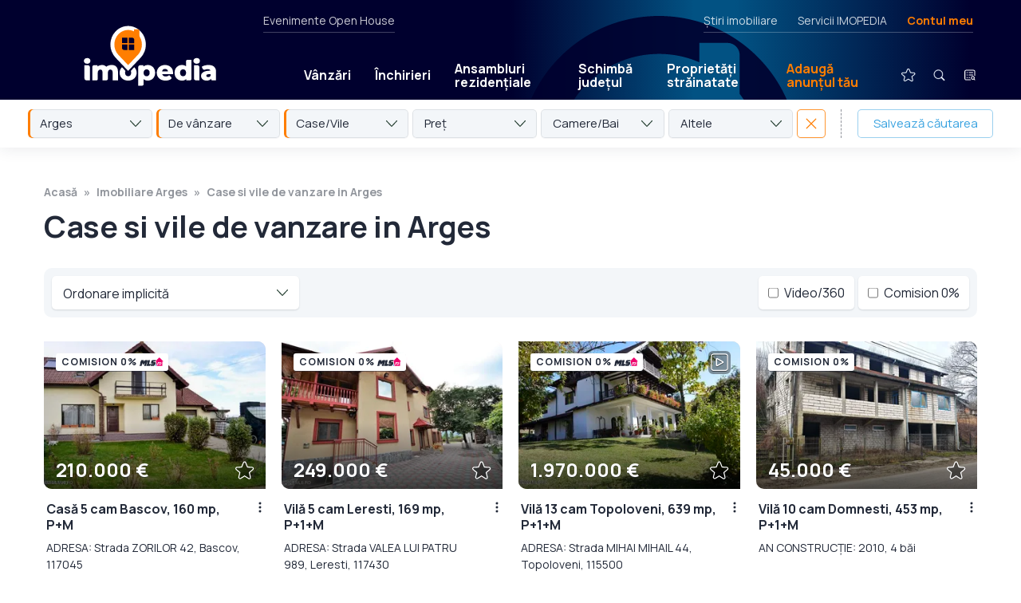

--- FILE ---
content_type: text/html; charset=UTF-8
request_url: https://www.imopedia.ro/arges/case-vile-de-vanzare-in-arges-29930
body_size: 24602
content:
<!DOCTYPE html>
<!--[if lt IE 9 ]>
<html class="ie ie678 " lang="ro><![endif]-->
<!--[if gte IE 9 ]>
<html class="ie " lang="ro><![endif]-->
<!--[if !(IE)]><!-->
<html lang="ro><!--<![endif]-->
<head>
    <meta charset="utf-8"/>
    <link rel="apple-touch-icon" sizes="180x180" href="/apple-touch-icon.png">
    <link rel="icon" type="image/png" sizes="32x32" href="/favicon-32x32.png">
    <link rel="icon" type="image/png" sizes="16x16" href="/favicon-16x16.png">
    <link rel="manifest" href="/site.webmanifest">
    <link rel="mask-icon" href="/safari-pinned-tab.svg" color="#ff7e01">
    <meta name="msapplication-TileColor" content="#603cba">
    <link rel="preconnect" href="https://fonts.gstatic.com/">
    <meta name="theme-color" content="#ffffff">
    <meta http-equiv="X-UA-Compatible" content="IE=edge,chrome=1"/>
    <script async src="https://fundingchoicesmessages.google.com/i/pub-4757541008420618?ers=1" nonce="lH_WUv4T4JwElplidnTNCw" type="f61415fd1387f65fec9d0bfb-text/javascript"></script><script nonce="lH_WUv4T4JwElplidnTNCw" type="f61415fd1387f65fec9d0bfb-text/javascript">(function() {function signalGooglefcPresent() {if (!window.frames['googlefcPresent']) {if (document.body) {const iframe = document.createElement('iframe'); iframe.style = 'width: 0; height: 0; border: none; z-index: -1000; left: -1000px; top: -1000px;'; iframe.style.display = 'none'; iframe.name = 'googlefcPresent'; document.body.appendChild(iframe);} else {setTimeout(signalGooglefcPresent, 0);}}}signalGooglefcPresent();})();</script>
        
        
        <style type="text/css">@charset "UTF-8";html{-ms-overflow-style:scrollbar;-webkit-font-smoothing:antialiased;font-family:sans-serif;line-height:1.15;overflow-y:scroll}@-ms-viewport{width:device-width}article,header,nav{display:block}body{color:#212529;font-family:-apple-system,BlinkMacSystemFont,Segoe UI,Roboto,Helvetica Neue,Arial,sans-serif,Apple Color Emoji,Segoe UI Emoji,Segoe UI Symbol;font-size:1rem;font-weight:400;margin:0;min-height:100%;text-align:left}hr{box-sizing:content-box;height:0;overflow:visible}h1,h2{margin-bottom:.5rem;margin-top:0}p{margin-bottom:1rem;margin-top:0}ul{margin-top:0;padding-left:0}ul{margin-bottom:0}a{-webkit-text-decoration-skip:objects;background-color:transparent;color:#007bff;text-decoration:none}img{border-style:none;max-width:100%;vertical-align:top}a,input:not([type=range]),label,select,textarea{touch-action:manipulation}label{display:inline-block;margin-bottom:.5rem}input,select,textarea{font-family:inherit;font-size:inherit;line-height:inherit;margin:0}input{overflow:visible}select{text-transform:none}[type=submit]{-webkit-appearance:button}[type=submit]::-moz-focus-inner{border-style:none;padding:0}input[type=checkbox],input[type=radio]{box-sizing:border-box;padding:0}textarea{overflow:auto;resize:vertical}::-webkit-file-upload-button{-webkit-appearance:button;font:inherit}a{color:inherit}*,:after,:before{-webkit-font-smoothing:antialiased;box-sizing:border-box}html{-webkit-text-size-adjust:100%;-ms-text-size-adjust:100%;font-size:100%}body{background-color:#fff;color:#000;font-family:Manrope,sans-serif;font-size:12px;font-weight:500;line-height:1.5}@media screen{body{margin-top:40px}}html{-ms-overflow-style:scrollbar;-webkit-font-smoothing:antialiased;font-family:sans-serif;line-height:1.15;overflow-y:scroll}@-ms-viewport{width:device-width}article,header,nav{display:block}body{color:#212529;font-size:1rem;font-weight:400;margin:0;min-height:100%;text-align:left}hr{box-sizing:content-box;height:0;overflow:visible}h1,h2{margin-bottom:.5rem;margin-top:0}p{margin-bottom:1rem;margin-top:0}ul{margin-top:0;padding-left:0}ul{margin-bottom:0}a{-webkit-text-decoration-skip:objects;background-color:transparent;color:#007bff;text-decoration:none}img{border-style:none;max-width:100%}a,input:not([type=range]),label,select,textarea{touch-action:manipulation}label{display:inline-block;margin-bottom:.5rem}input,select,textarea{font-family:inherit;font-size:inherit;line-height:inherit;margin:0}input{overflow:visible}select{text-transform:none}[type=submit]{-webkit-appearance:button}[type=submit]::-moz-focus-inner{border-style:none;padding:0}input[type=checkbox],input[type=radio]{box-sizing:border-box;padding:0}textarea{overflow:auto;resize:vertical}::-webkit-file-upload-button{-webkit-appearance:button;font:inherit}a{color:inherit}*,:after,:before{-webkit-font-smoothing:antialiased;box-sizing:border-box}html{-webkit-text-size-adjust:100%;-ms-text-size-adjust:100%;font-size:100%}body{background-color:#fff;color:#222938;font-family:Manrope,sans-serif;font-size:18px;line-height:1.5}@media (min-width:1280px){body.has-hero-sticky-desktop{margin-top:230px}}.controller{margin:0 auto;max-width:calc(100% - 50px)}@media (min-width:700px){.controller{max-width:calc(100% - 100px)}}@media (min-width:1280px){.controller{max-width:1170px;width:100%}}img{-ms-interpolation-mode:bicubic;vertical-align:top}h1{font-weight:700}h1{font-size:36px;line-height:1.2}@media (min-width:700px){h1{font-size:48px}}@media (min-width:1280px){h1{font-size:60px;letter-spacing:-.5px}}h2{font-size:28px;font-weight:700;line-height:1.2;margin:0;width:100%}@media (min-width:700px){h2{font-size:32px}}label{font-weight:700}input:not([type=checkbox]):not([type=radio]):not([type=submit]),select,textarea{-webkit-appearance:none;-moz-appearance:none;appearance:none;background-color:#fff;border:1px solid rgba(34,41,56,.25);border-radius:5px;color:#222938;font-family:Manrope,sans-serif;font-size:18px;font-weight:400;line-height:1.5;margin:0 0 10px;outline:0;padding:16px 17px 14px;width:100%}.form-rc-group{display:flex;margin-bottom:10px;width:100%}.form-rc-group input{margin-top:1px}.form-rc-group label{flex:1;font-size:13px;font-weight:400;line-height:1.4;margin-bottom:0;margin-left:8px}select{background-image:url('data:image/svg+xml;charset=US-ASCII,%3Csvg%20width%3D%2214%22%20height%3D%228%22%20xmlns%3D%22http%3A%2F%2Fwww.w3.org%2F2000%2Fsvg%22%3E%3Cpath%20d%3D%22M7%206.575L13.034.173a.549.549%200%2001.8%200%20.604.604%200%20010%20.834L7.4%207.827a.549.549%200%2001-.8%200L.167%201.007A.605.605%200%20010%20.592c0-.148.054-.3.168-.414a.549.549%200%2001.8%200l6.033%206.397z%22%20fill%3D%22%231F3A2C%22%20fill-rule%3D%22nonzero%22%2F%3E%3C%2Fsvg%3E');background-position:calc(100% - 14px);background-repeat:no-repeat}input[type=submit]{-webkit-appearance:none;-moz-appearance:none;appearance:none;background-color:#38a2e0;border:none;border-radius:0;border-radius:5px;color:#fff;display:inline-block;font-size:15px;font-weight:700;letter-spacing:1px;margin-top:15px;outline:0;padding:16px 35px;text-transform:uppercase}.logo{display:block}.logo img{height:49px;width:115px}@media (min-width:700px){.logo img{height:48px;width:244px}}.header{align-items:center;display:flex;justify-content:space-between;padding:10px 18px 8px 22px;position:relative}@media (min-width:700px){.header{padding:15px 50px 12px}}@media (min-width:1280px){.header{padding:16px 25px}}.mobile-menu-trigger{align-items:center;display:flex;margin-bottom:1px}@media (min-width:700px){.mobile-menu-trigger{margin-right:-15px}}@media (min-width:1280px){.mobile-menu-trigger{display:none}}.mobile-menu-icon{align-items:center;display:flex;position:relative}#close-icon,.main-menu{display:none}.main-menu{align-items:center;background-color:#38a2e0;background:linear-gradient(-90deg,#091f3f,#1d0922);flex-wrap:wrap;list-style-type:none;padding:15px 25px 35px;position:absolute;right:0;top:67px;width:100%;z-index:100}@media (min-width:700px){.main-menu{max-width:320px;padding:25px 25px 35px;top:78px}}@media (min-width:1280px){.main-menu{background:0 0;background-color:transparent;display:flex;flex:1;flex-wrap:nowrap;margin-left:95px;margin-top:48px;max-width:none;padding:0;position:static;width:auto}}.main-menu li{position:relative}.main-menu li a{border-radius:5px;color:#fff;display:block;font-weight:700;line-height:1.1;padding:20px 10px 19px;text-shadow:0 1px 0 rgba(34,41,56,.25)}@media (min-width:1280px){.main-menu li a{font-size:16px;padding:15px 15px 14px}}@media (min-width:1400px){.main-menu li a{font-size:18px;padding:15px 22px 14px}}.main-menu li.text-link{border-bottom:1px solid hsla(0,0%,100%,.25);position:relative;width:100%}@media (min-width:1280px){.main-menu li.text-link{border-bottom:none;width:auto}.main-menu li.mobile-link{display:none}}.main-menu li.mobile-link img{height:36px;margin:-12px -5px -9px -9px;vertical-align:middle;width:36px}.main-menu li.text-link--special{border-bottom:none;margin-right:auto}.main-menu li.text-link--special>a{background-color:#ff7e01;margin-bottom:20px;margin-top:20px;padding-left:15px!important;padding-right:15px!important}@media (min-width:1280px){.main-menu li.text-link--special>a{background-color:transparent;color:#ff7e01}}.main-menu li.text-link--special+.secondary-link{border-top:1px solid hsla(0,0%,100%,.25)}.main-menu li.secondary-link a{color:hsla(0,0%,100%,.5);font-weight:400}.main-menu li.icon-link{display:none;margin-bottom:25px;margin-left:0;margin-top:15px;position:relative}@media (min-width:1280px){.main-menu li.icon-link{display:block;margin-bottom:0;margin-left:24px;margin-top:0}}.main-menu li.icon-link>a{border-radius:100px;padding:2px;position:relative}.main-menu li.icon-link+.icon-link{margin-left:10px}.main-menu__submenu{display:none}@media (min-width:1280px){.main-menu__submenu{background-color:#fff;border-radius:5px;box-shadow:0 10px 15px rgba(34,41,56,.25),0 0 0 1px rgba(34,41,56,.1);display:flex;flex-direction:column;left:0;opacity:0;overflow:hidden;position:absolute;top:39px}}.main-menu li .main-menu__submenu a{border-radius:0;color:#222938;font-size:15px;font-weight:400;padding:11px 50px 10px 15px;text-shadow:none}.main-menu li .main-menu__submenu a.main-menu__submenu__secondary-link{border-top:1px solid rgba(34,41,56,.15);color:#38a2e0;font-size:12px;font-weight:700;letter-spacing:1px;padding-bottom:12px;text-transform:uppercase}.secondary-menu{display:none}@media (min-width:1280px){.secondary-menu{color:hsla(0,0%,100%,.8);display:flex;font-size:14px;height:20px;justify-content:space-between;left:330px;position:absolute;right:55px;top:0}}.secondary-menu__left{border-bottom:1px solid hsla(0,0%,100%,.25);padding:0 0 25px}.secondary-menu__right{border-bottom:1px solid hsla(0,0%,100%,.25);display:flex;list-style-type:none;margin:0 5px 0 auto;padding:0 0 25px}.secondary-menu__right li a.text-link--special{color:#ff7e01;font-weight:700}.secondary-menu__right li+li{margin-left:25px}.contul-meu-menu{font-size:16px;padding-top:8px;width:100%}@media (min-width:1280px){.contul-meu-menu{background-color:#fff;border-radius:5px;box-shadow:0 1px 2px rgba(34,41,56,.15);color:#222938;font-size:14px;opacity:0;padding:15px 20px;position:absolute;right:0;top:25px;width:180px;z-index:100}.contul-meu-menu:before{content:"";display:block;height:30px;left:0;position:absolute;right:0;top:-30px}}.contul-meu-menu a{display:block;padding:2px 0 2px 25px;position:relative}@media (min-width:1280px){.contul-meu-menu a{padding:2px 0}}.contul-meu-menu a:before{content:"»";margin-left:-20px;position:absolute}@media (min-width:1280px){.contul-meu-menu a:before{display:none}}.contul-meu-menu hr{opacity:.25}.nr-favorite{background-color:#ff7e01;border-radius:100px;color:#000;font-size:10px;font-weight:700;line-height:1.5;min-width:17px;padding:1px 4px;position:absolute;right:-1px;text-align:center;text-shadow:none;top:3px}.breadcrumbs{color:rgba(34,41,56,.5);display:flex;flex-wrap:wrap;font-size:0;font-weight:700;height:0;list-style-type:none;margin-bottom:0;overflow:hidden;padding:0}@media (min-width:700px){.breadcrumbs{font-size:14px;height:auto;margin-bottom:10px;overflow:visible}}.breadcrumbs a{box-shadow:none!important;color:rgba(34,41,56,.5)!important;padding:8px 0;position:relative;z-index:2}.breadcrumbs li{position:relative}.breadcrumbs li:before{content:"";display:block;height:40px;position:absolute;width:100%;z-index:1}.breadcrumbs li:after{content:"»";margin:0 8px}.breadcrumbs li:last-child:after{display:none}.article{margin-bottom:50px;margin-top:25px}@media (min-width:700px){.article{margin-top:40px}}@media (min-width:1280px){.article{margin-bottom:80px;margin-top:50px}}.article h1{font-size:24px;line-height:1.2;margin-bottom:25px}@media (min-width:700px){.article h1{font-size:32px;margin-bottom:35px}}@media (min-width:1280px){.article h1{font-size:38px}}.article ul a{box-shadow:0 1px 0 #38a2e0,inset 0 0 0 #38a2e0;color:#38a2e0}.da-nu-wrapper__inner input[type=radio]{display:none}.da-nu-compania{background-color:#f3f6f9;border-radius:5px;display:none;margin-top:15px;order:2;padding:22px 25px 15px;width:100%}@media (min-width:1280px){.da-nu-compania{padding:25px 30px}}.disclaimer .da-nu-compania{padding:0;text-align:left}@media (min-width:1280px){.disclaimer .da-nu-compania{position:relative}.disclaimer .da-nu-compania:before{background-color:rgba(34,41,56,.25);bottom:0;bottom:auto;content:"";display:block;height:1px;left:0;position:absolute;right:0;top:0;top:-24px}}.seo-wrapper{padding:5px 2px 0}@media (min-width:1280px){.seo-wrapper{-moz-column-count:2;column-count:2;-moz-column-gap:40px;column-gap:40px;padding:10px 2px 0}}.disclaimer__item .seo-wrapper p{margin-bottom:20px}@media (min-width:1280px){.seo-wrapper--links{-moz-column-count:unset;column-count:unset;-moz-column-gap:unset;column-gap:unset;display:flex;flex-wrap:wrap;justify-content:space-between}}.disclaimer__item .seo-wrapper--links p{border-bottom:1px solid rgba(34,41,56,.15);margin-bottom:10px;padding-bottom:10px}@media (min-width:1280px){.disclaimer__item .seo-wrapper--links p{width:30%}}.listings-title{background-color:#fff;margin-bottom:0;margin-top:0;padding-bottom:20px;padding-top:25px;position:relative;z-index:50}@media (min-width:1280px){.listings-title{margin-top:50px;padding:0}.listings-title .controller{max-width:calc(100% - 110px)}}.listings-title h1{margin-bottom:0}@media (min-width:1280px){.listings-title h1{margin-bottom:10px}}.listings-title+.listing-proprietati .controller{padding-top:0}@media (min-width:700px){.listings-title+.listing-proprietati .controller{padding-top:20px}}.thumb{background-color:#f3f6f9;display:block;height:0;overflow:hidden;padding-bottom:55%;position:relative;width:100%}@media (min-width:700px){.thumb{padding-bottom:66.66%}}.thumb>img{height:100%;-o-object-fit:cover;object-fit:cover;-o-object-position:center;object-position:center;width:100%}.thumb>img{bottom:0;left:0;position:absolute;right:0;top:0}.box-contact-form input:not([type=checkbox]):not([type=radio]):not([type=submit]),.box-contact-form select,.box-contact-form textarea{font-size:15px;padding:9px 14px 7px}.box-contact-form input[type=submit]{font-size:14px;width:100%}.filtre{display:none;padding:0 25px 25px}@media (min-width:700px){.filtre{display:block;padding:0 45px 28px}}@media (min-width:1280px){.filtre{padding:0 25px 25px}}.filtre-wrapper{display:none;flex-wrap:wrap}@media (min-width:700px){.filtre-wrapper{display:flex;flex-wrap:nowrap}}.filtre-item-wrapper{color:#222938;position:relative;width:100%}@media (min-width:700px){.filtre-item-wrapper{flex:1;margin-right:5px;width:auto}}.filtre-popup{display:none;height:100vh;overflow-y:scroll;padding-bottom:60px;padding-top:60px;position:fixed;top:0;width:100%;z-index:1550}@media (min-width:700px){.filtre-popup{display:none}}.listing-proprietati{margin-bottom:0}@media (min-width:700px){.listing-proprietati{margin-bottom:10px}}.listing-proprietati .controller{display:flex;flex-wrap:wrap;margin:0 auto;max-width:calc(100% - 50px);padding:30px 0}@media (min-width:700px){.listing-proprietati .controller{max-width:calc(100% - 80px)}}@media (min-width:1280px){.listing-proprietati .controller{max-width:calc(100% - 90px);width:100%}}.listing-proprietati h2{color:#38a2e0;margin-bottom:30px;width:100%}@media (min-width:700px){.listing-proprietati h2{margin-bottom:40px;margin-left:10px;margin-right:10px}}@media (min-width:1280px){.listing-proprietati h2{margin-bottom:45px;text-align:center}}.listing-proprietati .card-proprietate{margin-bottom:35px;width:100%}@media (min-width:700px){.listing-proprietati .card-proprietate{margin:0 10px 50px;width:calc(50% - 20px)}}@media (min-width:1023px){.listing-proprietati .card-proprietate{width:calc(33.33333% - 20px)}}@media (min-width:1280px){.listing-proprietati .card-proprietate{width:calc(25% - 20px)}}@media (min-width:1600px){.listing-proprietati .card-proprietate{width:calc(20% - 20px)}}.card-proprietate{position:relative}.card-inner{background:#fff;flex:1}@media (min-width:700px){.card-inner{display:flex;flex-direction:column}}.card-inner.card-ad{align-items:center;background-color:#f3f6f9;display:flex;justify-content:center}.card-image-area{border-radius:0 10px;overflow:hidden;position:relative}.card-image-area:after,.card-image-area:before{content:"";display:block;left:0;opacity:.65;position:absolute;right:0;z-index:2}.card-image-area:before{background-image:linear-gradient(0deg,transparent,#000);bottom:55%;display:none;top:0}.card-image-area:after{background-image:linear-gradient(180deg,transparent,#000);bottom:0;top:55%}.card-zona-pret{bottom:10px;color:#fff;left:15px;line-height:1.2;position:absolute;right:60px;text-shadow:0 1px 0 rgba(34,41,56,.5);z-index:3}.card-pret{font-size:24px;font-weight:700;margin:0}.card-icons{display:flex;position:absolute;right:12px;top:12px;z-index:3}.card-heart{bottom:9px;position:absolute;right:14px;z-index:3}.card-heart img{width:24px}.card-text-area{font-size:16px;padding:15px 25px 0 3px;position:relative}@media (min-width:700px){.card-text-area{display:flex;flex:1;flex-direction:column}}.card-text-area>a:first-child{flex:1}.card-text-area p{margin-bottom:0}.card-text-area h2{color:#222938;font-size:16px;line-height:1.3;margin:0 0 8px}@media (min-width:1280px){.card-text-area h2{text-align:left}}.card-text-adresa{font-size:14px;margin:0}.card-text-adresa a{color:#38a2e0;font-weight:700}.three-dots-menu{display:block;height:30px;position:absolute;right:0;top:8px;width:30px}.three-dots-menu__trigger{background-image:url('data:image/svg+xml;charset=US-ASCII,%3Csvg%20width%3D%2230%22%20height%3D%2230%22%20xmlns%3D%22http%3A%2F%2Fwww.w3.org%2F2000%2Fsvg%22%3E%3Cg%20fill%3D%22none%22%20fill-rule%3D%22evenodd%22%3E%3Ccircle%20fill%3D%22none%22%20cx%3D%2215%22%20cy%3D%2215%22%20r%3D%2215%22%2F%3E%3Cg%20transform%3D%22translate%2813.5%208.5%29%22%20fill%3D%22%23222938%22%3E%3Ccircle%20cx%3D%221.5%22%20cy%3D%221.5%22%20r%3D%221.5%22%2F%3E%3Ccircle%20cx%3D%221.5%22%20cy%3D%226.5%22%20r%3D%221.5%22%2F%3E%3Ccircle%20cx%3D%221.5%22%20cy%3D%2211.5%22%20r%3D%221.5%22%2F%3E%3C%2Fg%3E%3C%2Fg%3E%3C%2Fsvg%3E');background-position:50%;background-repeat:no-repeat;background-size:contain;border-radius:50px;height:30px;transform:translateX(8px);width:30px}.three-dots-menu__list{background-color:#fff;background-color:#222938;border-radius:5px;box-shadow:0 2px 10px rgba(34,41,56,.25);box-shadow:none;color:#fff;display:flex;flex-direction:column;font-size:14px;line-height:1.1;list-style-type:none;opacity:0;overflow:hidden;position:absolute;right:0;top:30px;width:200px;z-index:5}.three-dots-menu__list a{display:block;padding:10px 12px}.three-dots-menu__list li+li a{border-top:1px solid hsla(0,0%,100%,.15)}.optiuni-afisare{display:flex;flex-wrap:wrap;justify-content:flex-start;padding:0 0 25px;width:100%}@media (min-width:700px){.optiuni-afisare{background-color:#f3f6f9;border-radius:10px;justify-content:space-between;margin:0 10px 30px;padding:10px}}.sticky-listing-mobil{background-color:#fff;background-color:#f3f6f9;box-shadow:0 1px 4px rgba(34,41,56,.2);display:flex;height:62px;margin:0 -25px 10px;padding:10px;position:-webkit-sticky;position:sticky;top:0;width:100vw;z-index:10}@media (min-width:700px){.sticky-listing-mobil{display:none}}.fader{background-color:rgba(34,41,56,.97);bottom:0;display:none;left:0;position:fixed;right:0;top:0;z-index:1500}@media (min-width:1280px){.fader{background-color:rgba(0,0,0,.65)}}.modal-contact{position:fixed;top:0;transform:translateY(-150%);width:100%;z-index:1550}.modal-contact p{font-size:15px}.modal-contact__confirmare{background-color:#f3f6f9;margin-bottom:5px;margin-top:25px;padding:30px}.popup-contact{background-color:#fff;border-radius:10px 0;box-shadow:0 1px 25px rgba(0,0,0,.25);margin:20px auto;max-height:calc(100vh - 40px);max-width:calc(100vw - 40px);overflow-y:auto;padding:30px;position:relative}@media (min-width:700px){.popup-contact{max-width:500px}}@media (min-width:1280px){.popup-contact{margin:10vh auto 0}}.popup-share textarea{height:100px;margin-bottom:10px}.sau{margin:20px 0;position:relative;text-align:center}.sau:before{background-color:rgba(34,41,56,.25);content:"";display:block;height:1px;left:0;position:absolute;right:0;top:55%}.sau span{background-color:#fff;padding:0 10px;position:relative}.modal-share-wrapper{align-items:center;display:flex;flex-wrap:wrap;justify-content:space-between;padding-top:5px}.modal-share-buton{align-items:center;background-color:#f3f6f9;border:1px solid rgba(34,41,56,.1);border-radius:5px;display:block;display:flex;font-size:15px;font-weight:700;justify-content:center;margin-bottom:10px;padding:11px 0 10px;width:100%}@media (min-width:700px){.modal-share-buton{width:calc(50% - 5px)}}.modal-share-buton img{height:24px;margin-right:8px;width:24px}.modal-share-link-copiat{bottom:10px;font-size:13px;left:0;opacity:0;position:absolute;right:0;text-align:center}.close{position:absolute;right:2px;top:5px}.desktop-sticky{width:100%}@media (min-width:1280px){.desktop-sticky{left:0;position:fixed;top:0;z-index:280}}@-webkit-keyframes fade-in{0%{opacity:0}20%{opacity:1}80%{opacity:1}to{opacity:0}}@keyframes fade-in{0%{opacity:0}20%{opacity:1}80%{opacity:1}to{opacity:0}}.desktop-sticky__main{background-color:#1e052e;box-shadow:0 1px 0 hsla(0,0%,100%,.15);color:#fff;height:67px;position:relative;width:100%;z-index:1002}@media (min-width:700px){.desktop-sticky__main{height:77px}}@media (min-width:1280px){.desktop-sticky__main{height:125px;padding:15px 0 0}.desktop-sticky__main .header{height:110px;padding:0 50px 0 55px}}.desktop-sticky__main:before{-webkit-animation-duration:12s;animation-duration:12s;-webkit-animation-iteration-count:1000;animation-iteration-count:1000;-webkit-animation-name:fade-in;animation-name:fade-in;background-image:linear-gradient(-90deg,#00002e,#00002e 5%,#025283 28%,#025283 32%,#00002e 50%,#00002e 0,#00002e);background-position:70% 0;background-size:200%;bottom:0;content:"";display:block;left:0;position:absolute;right:0;top:0}@media (min-width:1280px){.desktop-sticky__main:before{background-image:url('data:image/svg+xml;charset=US-ASCII,%3Csvg%20width%3D%22228%22%20height%3D%22276%22%20xmlns%3D%22http%3A%2F%2Fwww.w3.org%2F2000%2Fsvg%22%3E%3Cpath%20d%3D%22M114%200c62.96%200%20114%2051.04%20114%20114%200%2052.105-38%20105.852-114%20161.242C38%20219.852%200%20166.105%200%20114%200%2051.04%2051.04%200%20114%200zm56%2022h-23l.001%2015.82a82.513%2082.513%200%2000-15.723-5.02%2082.545%2082.545%200%2000-10.565-1.532%2083.653%2083.653%200%2000-5.45-.259l-.362-.004-.669-.005H114l-1.373.011C67.421%2031.744%2031%2068.62%2031%20114c0%2015.174%204.427%2030.54%2013.28%2046.097l.672%201.167c13.385%2022.961%2036.401%2046.338%2069.048%2070.132l1.652-1.21c20.816-15.315%2037.637-30.458%2050.464-45.428l1.004-1.182C187.04%20159.954%20197%20136.762%20197%20114a84.6%2084.6%200%2000-.01-1.271L197%20114a84.658%2084.658%200%2000-.404-8.237%2083.192%2083.192%200%2000-.498-4.045%2082.563%2082.563%200%2000-5.19-18.99%2082.498%2082.498%200%2000-2.515-5.576l-.074-.148-.043-.086a82.694%2082.694%200%2000-5.853-9.914%2083.273%2083.273%200%2000-2.42-3.337L180%2032c0-5.523-4.477-10-10-10z%22%20fill%3D%22%2300002E%22%20fill-rule%3D%22nonzero%22%20opacity%3D%22.9%22%2F%3E%3C%2Fsvg%3E'),linear-gradient(-90deg,#00002e,#00002e 5%,#025283 28%,#025283 32%,#00002e 50%,#00002e 0,#00002e);background-position:70% 20px,0 0;background-repeat:no-repeat;background-size:350px,cover}}.desktop-sticky__main .logo{padding-bottom:0}@media (min-width:1280px){.desktop-sticky__main .logo{padding-left:50px}}.desktop-sticky__main .logo img{height:49px;width:115px}@media (min-width:1280px){.desktop-sticky__main .logo img{height:76px;width:166px}}.desktop-sticky__main .main-menu>li>a{font-size:16px;padding:11px 0 10px;position:relative}@media (min-width:1280px){.desktop-sticky__main .main-menu>li>a{padding:11px 15px 10px}}.desktop-sticky__main .main-menu>li>a:after{background-color:hsla(0,0%,100%,0);content:"";display:block;height:11px;left:0;position:absolute;top:100%;width:100%}.desktop-sticky__main .main-menu>li.icon-link>a{padding:0}.desktop-sticky__main .main-menu>li.icon-link>a img{height:40px;width:40px}.desktop-sticky__secondary{display:none}@media (min-width:1280px){.desktop-sticky__secondary{background-color:#fff;box-shadow:0 -20px 0 #fff,0 1px 20px rgba(34,41,56,.1);display:block;height:60px;position:relative;width:100%;z-index:1001}}.desktop-sticky__secondary .filtre{font-size:15px;padding:12px 35px 0}@media (min-width:1400px){.desktop-sticky__secondary .filtre{padding:12px 55px 0}}.popup-cautare{align-items:flex-start;display:none;height:100vh;justify-content:center;left:0;position:fixed;top:0;width:100%;z-index:1550}@media (min-width:700px){.popup-cautare{overflow-y:scroll}}.popup-cautare__inner{background-color:#fff;display:flex;flex-wrap:wrap;max-width:480px;position:relative;width:100%}@media (min-width:700px){.popup-cautare__inner{border-radius:10px 0;top:30px}}@media (min-width:1280px){.popup-cautare__inner{top:50px}}.popup-cautare__inner .close{align-items:center;display:flex;height:64px;justify-content:center;position:static;width:64px}.popup-cautare__inner .filtre-wrapper{display:flex}@media (min-width:700px){.popup-cautare__inner .filtre-wrapper{flex-wrap:wrap}.popup-cautare__inner .filtre-wrapper>*{flex:none;margin-bottom:10px;width:100%}}.popup-cautare__trigger{display:none}.popup-cautare__trigger:checked+.popup-cautare__tab{background-color:rgba(56,162,224,.15)}.popup-cautare__trigger:checked+.popup-cautare__tab+.popup-cautare__wrapper{display:block}.popup-cautare__tab{align-items:center;background-color:#fff;border-radius:10px 0 0 0;color:#38a2e0;display:flex;font-size:14px;font-weight:700;height:64px;justify-content:center;letter-spacing:1px;line-height:1.1;margin:0;padding-top:2px;text-align:center;text-transform:uppercase;width:calc(50% - 32px)}.popup-cautare__wrapper{background-color:#fff;border-radius:0 0 10px 0;display:none;height:calc(100vh - 64px);order:3;overflow-x:hidden;overflow-y:scroll;padding:40px 30px;width:100%}@media (min-width:700px){.popup-cautare__wrapper{height:auto;overflow:visible}}.popup-cautare__wrapper--articole{height:auto}.popup-cautare__wrapper--articole input[type=submit]{font-size:18px;font-weight:400;letter-spacing:0;padding:10px 15px 9px;text-transform:none;width:100%}.localizare{align-self:flex-start;background-color:#f3f6f9;background-repeat:no-repeat;background-size:14px;border-radius:5px;display:inline-block;font-size:14px;letter-spacing:.25px;margin-left:-3px;margin-top:13px;padding:5px 12px 6px 31px}.localizare--zona{background-image:url('data:image/svg+xml;charset=US-ASCII,%3Csvg%20width%3D%2218%22%20height%3D%2218%22%20xmlns%3D%22http%3A%2F%2Fwww.w3.org%2F2000%2Fsvg%22%3E%3Cg%20fill%3D%22none%22%20fill-rule%3D%22evenodd%22%3E%3Cpath%20d%3D%22M9%20.75c2.203%200%204.276.858%205.834%202.416a.717.717%200%2001.074.93l-.074.087-3.836%203.835c.09.184.154.378.19.577l.028.2.009.205A2.227%202.227%200%20019%2011.225%202.227%202.227%200%20016.775%209a2.227%202.227%200%20013.018-2.08l.188.081%201.149-1.148-.152-.1a3.757%203.757%200%2000-1.511-.525l-.232-.02L9%205.2A3.805%203.805%200%20005.2%209c0%202.095%201.705%203.8%203.8%203.8%202.095%200%203.8-1.705%203.8-3.8a.719.719%200%20011.438%200A5.243%205.243%200%20019%2014.238%205.243%205.243%200%20013.763%209%205.243%205.243%200%20019%203.763c1.054%200%202.064.31%202.923.89l.237.17%201.121-1.122-.032-.026a6.744%206.744%200%2000-3.63-1.46l-.308-.02L9%202.187A6.82%206.82%200%20002.187%209%206.82%206.82%200%20009%2015.813%206.82%206.82%200%200015.813%209a.719.719%200%20011.437%200%208.198%208.198%200%2001-2.416%205.834A8.198%208.198%200%20019%2017.25a8.198%208.198%200%2001-5.834-2.416A8.198%208.198%200%2001.75%209c0-2.203.859-4.276%202.416-5.834A8.198%208.198%200%20019%20.75zm0%207.463a.789.789%200%20000%201.574.789.789%200%2000.644-1.243l-.075-.09-.09-.08A.78.78%200%20009%208.213z%22%20fill%3D%22%2320516E%22%20fill-rule%3D%22nonzero%22%2F%3E%3Cpath%20d%3D%22M9%206.775a2.225%202.225%200%20110%204.45%202.225%202.225%200%20010-4.45z%22%20fill%3D%22%232A8FCC%22%2F%3E%3C%2Fg%3E%3C%2Fsvg%3E');background-position:8px 7px;background-size:18px;padding-left:32px}.logo-small{bottom:4px;left:54px;opacity:0;position:absolute}.logo-small img{height:52px;width:43px}.homepage__tipuri{display:flex;flex-wrap:wrap;font-size:12px;font-weight:700;justify-content:center;padding:0 5px;text-transform:uppercase;width:100%}@media (min-width:700px){.homepage__tipuri{flex-wrap:nowrap;font-size:14px;justify-content:flex-start;padding:0 10px}}.homepage__tipuri a{border-bottom:1px solid transparent;display:block;margin:0 15px 5px;padding:2px}@media (min-width:700px){.homepage__tipuri a{margin:0 30px 0 0;padding:2px}}.homepage__tipuri a.active{border-bottom:1px solid #38a2e0;box-shadow:0 3px 0 #38a2e0}.homepage__big-input{background-color:#fff;border-radius:10px;margin-top:20px;padding:10px;position:relative}@media (min-width:700px){.homepage__big-input{display:flex}}.homepage__big-input .fake-select{border:none;border-radius:0;border-top:1px solid rgba(34,41,56,.25);margin-bottom:0;margin-right:10px;padding:16px 17px 14px}@media (min-width:700px){.homepage__big-input .fake-select{background-position:calc(100% - 9px);border-left:1px solid rgba(34,41,56,.25);border-top:none;padding:16px 32px 14px 25px;width:200px}}.homepage__optiuni{display:none}@media (min-width:700px){.homepage__optiuni{display:flex;justify-content:center;padding:20px 10px}}.homepage__optiuni select{background-color:transparent;background-image:url('data:image/svg+xml;charset=US-ASCII,%3Csvg%20width%3D%2214%22%20height%3D%228%22%20xmlns%3D%22http%3A%2F%2Fwww.w3.org%2F2000%2Fsvg%22%3E%3Cpath%20d%3D%22M7%206.575L13.034.173a.549.549%200%2001.8%200%20.604.604%200%20010%20.834L7.4%207.827a.549.549%200%2001-.8%200L.167%201.007A.605.605%200%20010%20.592c0-.148.054-.3.168-.414a.549.549%200%2001.8%200l6.033%206.397z%22%20fill%3D%22%23FFF%22%20fill-rule%3D%22nonzero%22%2F%3E%3C%2Fsvg%3E');background-size:10px;border:none;border-bottom:1px solid hsla(0,0%,100%,.25);border-radius:0;color:#fff;font-size:14px;margin-bottom:0;padding:10px 25px 10px 15px;width:100%}@media (min-width:700px){.homepage__optiuni select{background-position:right 9px;border-bottom:none;margin:0 25px;padding:0 25px 0 0;width:135px}}.submeniu-ansambluri{background-image:linear-gradient(45deg,#ff7e01,#d70f64);color:#fff;display:flex;font-size:16px;font-weight:700;margin-left:-25px;overflow-x:auto;overflow-y:hidden;width:100vw}@media (min-width:700px){.submeniu-ansambluri{margin-bottom:5px;margin-left:-50px}}@media (min-width:1280px){.submeniu-ansambluri{margin-left:calc(-50vw + 585px)}}@media (min-width:1400px){.submeniu-ansambluri{border-radius:0 20px 0 0;margin-left:-135px;width:1440px}}.submeniu-ansambluri--sticky{border-bottom:1px solid rgba(34,41,56,.25);font-size:14px;left:0;margin:0;position:fixed;top:62px;width:100%;z-index:10}@media (min-width:700px){.submeniu-ansambluri--sticky{border-radius:0;font-size:16px;top:62px}}.submeniu-ansambluri--sticky{opacity:1}.disclaimer__item p{font-size:14px;line-height:1.5;margin-bottom:0;width:100%}.desktop-sticky__secondary{display:block;position:fixed;top:-100000000px;z-index:1001}@media (min-width:1280px){.desktop-sticky__secondary{top:auto}}.desktop-sticky__secondary .filtre{display:block}body{border:0}.card-proprietate{display:flex;flex-direction:column}input::-webkit-inner-spin-button,input::-webkit-outer-spin-button{-webkit-appearance:none;margin:0}.popup-contact{min-width:450px}@media (max-width:699px){.popup-contact{min-width:auto}}.__d-n{display:none}.form-rc-group .error{color:red}.hide{display:none}@media (min-width:1280px){.desktop-sticky{max-height:170px}}.main-menu li .main-menu__submenu a{white-space:nowrap}.main-menu li .main-menu__submenu a.main-menu__submenu__secondary-link{border-bottom:1px solid rgba(34,41,56,.15);border-top:none}.optiuni-afisare{min-height:120px}@media (min-width:1280px){.optiuni-afisare{min-height:62px}}.disclaimer__item p a{font-weight:700}.card-image-area img.bprev{background-size:cover;filter:blur(25px)}@media (min-width:639px){.main-menu__submenu{max-height:400px;overflow-y:scroll}}.hide-on-mobile{display:none}@media (min-width:639px){.hide-on-mobile{display:block}}.sticky-listing-mobil{min-height:62px}.popup-form-title{display:inline-block;font-size:18px;font-weight:700;letter-spacing:1px;line-height:1.1;margin-bottom:20px;text-transform:uppercase;width:100%}@media (min-width:640px){.popup-form-title{font-size:20px}}.disclaimer__item p a{color:inherit;font-weight:400}#localizare #map{height:100%;z-index:0}#localizare #map{padding-bottom:56.25%}.disclaimer__item p{font-size:15px;padding-bottom:10px}.disclaimer__item p a{color:#3490dc}.homepage-search-button{width:100%}@media (min-width:700px){.homepage-search-button{margin-top:0!important;width:auto}}</style>

                <meta name="viewport"
          content="width=device-width, height=device-height, initial-scale=1.0, minimum-scale=1.0, shrink-to-fit=no"/>
    <meta name="apple-mobile-web-app-capable" content="yes"/>
    <meta name="apple-mobile-web-app-status-bar-style" content="black"/>
    <meta name="MobileOptimized" content="320"/>
    <script type="f61415fd1387f65fec9d0bfb-text/javascript">
        (function(c,l,a,r,i,t,y){
            c[a]=c[a]||function(){(c[a].q=c[a].q||[]).push(arguments)};
            t=l.createElement(r);t.async=1;t.src="https://www.clarity.ms/tag/"+i;
            y=l.getElementsByTagName(r)[0];y.parentNode.insertBefore(t,y);
        })(window, document, "clarity", "script", "kzjbdn9kar");
    </script>
    <link rel="preload" href="/2022/js/app.js?id=d2902b6eb33c3ce8571f06bf33c0fa18" as="script">
    <title>Case si vile  de vanzare  in Arges - IMOPEDIA.RO</title>
<meta name="description" content="Vezi oferta de case si vile  de vanzare  in Arges! ⭐ Anunturi imobiliare cu case si vile  de vanzare in Arges cu localizare exacta! ⭐ Informatii imobiliare la zi! ⭐ ">
<link rel="canonical" href="https://www.imopedia.ro/arges/case-vile-de-vanzare-in-arges-29930">
<meta name="robots" content="noindex">
<meta property="og:title" content="Case si vile  de vanzare  in Arges">
<meta property="og:description" content="Vezi oferta de case si vile  de vanzare  in Arges! ⭐ Anunturi imobiliare cu case si vile  de vanzare in Arges cu localizare exacta! ⭐ Informatii imobiliare la zi! ⭐ ">
<meta property="og:image" content="https://www.imopedia.ro/2022/images/imopedia-logo-new.png">

<meta name="twitter:title" content="Case si vile  de vanzare  in Arges">
<meta name="twitter:description" content="Vezi oferta de case si vile  de vanzare  in Arges! ⭐ Anunturi imobiliare cu case si vile  de vanzare in Arges cu localizare exacta! ⭐ Informatii imobiliare la zi! ⭐ ">
<script type="application/ld+json">{"@context":"https://schema.org","@type":"WebPage","name":"Case si vile  de vanzare  in Arges","description":"Vezi oferta de case si vile  de vanzare  in Arges! ⭐ Anunturi imobiliare cu case si vile  de vanzare in Arges cu localizare exacta! ⭐ Informatii imobiliare la zi! ⭐ "}</script>
    <!-- Global site tag (gtag.js) - Google Analytics -->
    <script type="f61415fd1387f65fec9d0bfb-text/javascript">
        window.token = ''
        window._imoQ = window._imoQ || []
        window._imoQ.push(function () {
            $.ajaxSetup({
                headers: {
                    'Authorization': "Bearer " + window.token
                }
            })

        })
    </script>

    

    <script src="/cdn-cgi/scripts/7d0fa10a/cloudflare-static/rocket-loader.min.js" data-cf-settings="f61415fd1387f65fec9d0bfb-|49"></script><link href="https://fonts.googleapis.com/css2?family=Manrope:wght@400;700;800&display=swap" rel="preload" as="style"
          onload="this.rel = 'stylesheet'">
    
                <script type="application/ld+json">{"@context":"https://schema.org","@type":"BreadcrumbList","itemListElement":[{"@type":"ListItem","position":1,"name":"⭐ Imobiliare Arges","item":"https://www.imopedia.ro/Arges.html"},{"@type":"ListItem","position":3,"name":"⭐ Case si vile  de vanzare  in Arges"}]}</script>
            <script type="application/ld+json">{"@context":"https://schema.org","@type":"Organization","name":"IMOPEDIA","url":"https://www.imopedia.ro","logo":"https://www.imopedia.ro/2022/images/imopedia-logo-new.svg","sameAs":["https://www.facebook.com/imopedia.ro","https://twitter.com/imopedia","https://www.instagram.com/imopedia/","https://www.linkedin.com/company/imopedia.ro","https://www.youtube.com/user/imopedia"],"contactPoint":{"@type":"ContactPoint","email":"contact@imopedia.ro","contactType":"Customer Support"}}</script>
            <script type="application/ld+json">{"@context":"https://schema.org","@type":"WebSite","name":"IMOPEDIA","url":"https://www.imopedia.ro"}</script>
            <meta name="token" content="Gc0Fz86RyHmNjrhadXMgekmyCBtmR0oBfLbTrssA"/>
            <meta name="paginator" content="1">
                <meta name="searchId" content="29930">
    <!-- Google Tag Manager -->
    <script type="f61415fd1387f65fec9d0bfb-text/javascript">(function (w, d, s, l, i) {
            w[l] = w[l] || [];
            w[l].push({
                'gtm.start':
                    new Date().getTime(), event: 'gtm.js'
            });
            var f = d.getElementsByTagName(s)[0],
                j = d.createElement(s), dl = l != 'dataLayer' ? '&l=' + l : '';
            j.async = true;
            j.src =
                'https://www.googletagmanager.com/gtm.js?id=' + i + dl;
            f.parentNode.insertBefore(j, f);
        })(window, document, 'script', 'dataLayer', 'GTM-WQN6LN6');</script>
    <!-- End Google Tag Manager -->


    <script type="f61415fd1387f65fec9d0bfb-text/javascript">
        window.googletag = window.googletag || {cmd: []};
        window._imoQ = window._imoQ || [];
        window._imoQ.push(function () {
            console.log(1);
        });
        var $ = function (item) {

            return {
                ready: function (callback) {
                    window._imoQ.push(callback)
                }
            }
        }
    </script>
    <script type="f61415fd1387f65fec9d0bfb-text/javascript">const _rid = '84ab7087-f295-4752-a596-8029055ae315' </script>

    
        <link rel="preconnect" href="https://snap.licdn.com"/>
    <link rel="preconnect" href="https://connect.facebook.net"/>

</head>
<body class="has-hero-sticky-desktop">
<!-- Google Tag Manager (noscript) -->
<noscript><iframe src=https://www.googletagmanager.com/ns.html?id=GTM-WQN6LN6
                  height="0" width="0" style="display:none;visibility:hidden"></iframe></noscript>
<!-- End Google Tag Manager (noscript) -->

<div id="app" class="">

    <header class="desktop-sticky nav-down">

                    <div class="desktop-sticky__main">
            <div class="header">
                <a href="https://www.imopedia.ro" class="logo">
                    <img src="https://www.imopedia.ro/2022/images/imopedia-logo-new.svg" width="100" height="43"
                         alt="Imobilare Imopedia">
                </a>
                
                <a href="https://www.imopedia.ro" class="logo-small">
                    <img src="https://www.imopedia.ro/2022/images/imopedia-logo-new-small.svg" width="46" height="56"
                         alt="Imopedia Logo">
                </a>
                <div class="mobile-menu-trigger">
                    <a href="javascript:void(0)" class="mobile-menu-icon" onclick="if (!window.__cfRLUnblockHandlers) return false; 
						document.getElementById('fader').style.display='block';
						document.getElementById('popup-cautare').style.display='flex'" data-cf-modified-f61415fd1387f65fec9d0bfb-="">
                        <img src="https://www.imopedia.ro/2022/images/menu-search.svg" height="48" width="48" alt="Cautare">
                    </a>
                    <a href="https://www.imopedia.ro/anunturi-favorite">
                        <img src="https://www.imopedia.ro/2022/images/menu-heart.svg?v2" height="48" width="48" alt="Favorite">
                        
                        
                        
                        
                    </a>
                    <a href="javascript:void(0)" onclick="if (!window.__cfRLUnblockHandlers) return false; 
                        document.getElementById('main-menu').style.display='flex';
                        document.getElementById('menu-icon').style.display='none';
                        document.getElementById('close-icon').style.display='inline-block'" id="menu-icon" data-cf-modified-f61415fd1387f65fec9d0bfb-="">
                        <img src="https://www.imopedia.ro/2022/images/icon-menu.svg" alt="menu" loading="lazy" width="48"
                             height="48">
                    </a>
                    <a href="javascript:void(0)" onclick="if (!window.__cfRLUnblockHandlers) return false; 
                        document.getElementById('main-menu').style.display='none';
                        document.getElementById('menu-icon').style.display='inline-block';
                        document.getElementById('close-icon').style.display='none'" id="close-icon" data-cf-modified-f61415fd1387f65fec9d0bfb-="">
                        <img src="https://www.imopedia.ro/2022/images/close.svg" alt="close">
                    </a>
                </div>
                <nav class="main-menu" id="main-menu">
                                        <li class="text-link has-submenu">
                        <a href="https://www.imopedia.ro/bucuresti/rezidential-de-vanzare-in-bucuresti-63">Vânzări</a>
                        <div class="main-menu__submenu">
                                                            <a href="https://www.imopedia.ro/bucuresti/rezidential-de-vanzare-in-bucuresti-63" class="main-menu__submenu__secondary-link">Rezidential</a>
                                                            <a href="https://www.imopedia.ro/bucuresti/vanzari-apartamente" >Apartamente  de vanzare  in Bucuresti</a>
                                                            <a href="https://www.imopedia.ro/bucuresti/garsoniere-de-vanzare-bucuresti" >Garsoniere  de vanzare  in Bucuresti</a>
                                                            <a href="https://www.imopedia.ro/bucuresti/apartamente-2-camere-de-vanzare-in-bucuresti-107" >Apartamente  2 camere de vanzare  in Bucuresti</a>
                                                            <a href="https://www.imopedia.ro/bucuresti/vanzari-apartamente-3-camere" >Apartamente  3 camere de vanzare  in Bucuresti</a>
                                                            <a href="https://www.imopedia.ro/bucuresti/apartamente-4-camere-de-vanzare-in-bucuresti-104" >Apartamente  4 camere de vanzare  in Bucuresti</a>
                                                            <a href="https://www.imopedia.ro/bucuresti/vanzari-vile" >Case si vile  de vanzare  in Bucuresti</a>
                                                            <a href="https://www.imopedia.ro/bucuresti/vanzari-terenuri" >Terenuri  de vanzare  in Bucuresti</a>
                                                            <a href="https://www.imopedia.ro/bucuresti/rezidential-de-vanzare-in-bucuresti-1304" class="main-menu__submenu__secondary-link">Comercial</a>
                                                            <a href="https://www.imopedia.ro/bucuresti/vanzari-spatii-comerciale" >Spații comerciale  de vanzare  in Bucuresti</a>
                                                            <a href="https://www.imopedia.ro/bucuresti/vanzari-spatii-industriale" >Spații industriale  de vanzare  in Bucuresti</a>
                                                            <a href="https://www.imopedia.ro/bucuresti/birouri-de-vanzare-in-bucuresti-55" >Birouri   de vanzare  in Bucuresti</a>
                                                            <a href="https://www.imopedia.ro/bucuresti/birouri-in-apartamente-de-vanzare-in-bucuresti-71" >Birouri in apartamente  de vanzare  in Bucuresti</a>
                                                            <a href="https://www.imopedia.ro/bucuresti/terenuri-comerciale-de-vanzare-in-bucuresti-72" >Terenuri comerciale  de vanzare  in Bucuresti</a>
                                                            <a href="https://www.imopedia.ro/bucuresti/terenuri-agricole-de-vanzare-in-bucuresti-73" >Terenuri agricole  de vanzare  in Bucuresti</a>
                                                            <a href="https://www.imopedia.ro/bucuresti/birouri-in-vile-de-vanzare-in-bucuresti-74" >Birouri in vile  de vanzare  in Bucuresti</a>
                                                    </div>
                    </li>
                    
                    <li class="text-link has-submenu">
                        <a href="https://www.imopedia.ro/bucuresti/rezidential-de-inchiriat-in-bucuresti-75">Închirieri</a>
                        <div class="main-menu__submenu">
                                                            <a href="https://www.imopedia.ro/bucuresti/rezidential-de-inchiriat-in-bucuresti-75" class="main-menu__submenu__secondary-link">Rezidential</a>
                                                            <a href="https://www.imopedia.ro/bucuresti/inchirieri-apartamente" >Apartamente  de inchiriat  in Bucuresti</a>
                                                            <a href="https://www.imopedia.ro/bucuresti/inchirieri-garsoniere" >Garsoniere  de inchiriat  in Bucuresti</a>
                                                            <a href="https://www.imopedia.ro/bucuresti/apartamente-2-camere-de-inchiriat-in-bucuresti-179" >Apartamente  2 camere de inchiriat  in Bucuresti</a>
                                                            <a href="https://www.imopedia.ro/bucuresti/apartamente-3-camere-de-inchiriat-in-bucuresti-121" >Apartamente  3 camere de inchiriat  in Bucuresti</a>
                                                            <a href="https://www.imopedia.ro/bucuresti/apartamente-4-camere-de-inchiriat-in-bucuresti-273" >Apartamente  4 camere de inchiriat  in Bucuresti</a>
                                                            <a href="https://www.imopedia.ro/bucuresti/inchirieri-case-vile-bucuresti" >Case si vile  de inchiriat  in Bucuresti</a>
                                                            <a href="https://www.imopedia.ro/bucuresti/terenuri-de-inchiriat-in-bucuresti-78" >Terenuri  de inchiriat  in Bucuresti</a>
                                                            <a href="https://www.imopedia.ro/bucuresti/rezidential-de-inchiriat-in-bucuresti-1310" class="main-menu__submenu__secondary-link">Comercial</a>
                                                            <a href="https://www.imopedia.ro/bucuresti/inchirieri-spatii-comerciale" >Spații comerciale  de inchiriat  in Bucuresti</a>
                                                            <a href="https://www.imopedia.ro/bucuresti/inchirieri-spatii-industriale" >Spații industriale  de inchiriat  in Bucuresti</a>
                                                            <a href="https://www.imopedia.ro/bucuresti/birouri-de-inchiriat-in-bucuresti-82" >Birouri   de inchiriat  in Bucuresti</a>
                                                            <a href="https://www.imopedia.ro/bucuresti/birouri-in-apartamente-de-inchiriat-in-bucuresti-83" >Birouri in apartamente  de inchiriat  in Bucuresti</a>
                                                            <a href="https://www.imopedia.ro/bucuresti/terenuri-comerciale-de-inchiriat-in-bucuresti-84" >Terenuri comerciale  de inchiriat  in Bucuresti</a>
                                                            <a href="https://www.imopedia.ro/bucuresti/terenuri-agricole-de-inchiriat-in-bucuresti-85" >Terenuri agricole  de inchiriat  in Bucuresti</a>
                                                            <a href="https://www.imopedia.ro/bucuresti/birouri-in-vile-de-inchiriat-in-bucuresti-86" >Birouri in vile  de inchiriat  in Bucuresti</a>
                            
                        </div>
                    </li>
                    <li class="text-link">
                        <a href="/ansambluri-rezidentiale">Ansambluri rezidențiale</a>
                    </li>
                    <li class="text-link has-submenu hide-on-mobile">
                        <a href="/">Schimbă județul</a>
                        <div class="main-menu__submenu">
                                                            <a href="https://www.imopedia.ro/Bucuresti.html"> Bucuresti</a>
                                                            <a href="https://www.imopedia.ro/Alba.html"> Alba</a>
                                                            <a href="https://www.imopedia.ro/Arad.html"> Arad</a>
                                                            <a href="https://www.imopedia.ro/Arges.html"> Arges</a>
                                                            <a href="https://www.imopedia.ro/Bacau.html"> Bacau</a>
                                                            <a href="https://www.imopedia.ro/Bihor.html"> Bihor</a>
                                                            <a href="https://www.imopedia.ro/Bistrita-Nasaud.html"> Bistrita Nasaud</a>
                                                            <a href="https://www.imopedia.ro/Botosani.html"> Botosani</a>
                                                            <a href="https://www.imopedia.ro/Brasov.html"> Brasov</a>
                                                            <a href="https://www.imopedia.ro/Braila.html"> Braila</a>
                                                            <a href="https://www.imopedia.ro/Buzau.html"> Buzau</a>
                                                            <a href="https://www.imopedia.ro/Caras-Severin.html"> Caras Severin</a>
                                                            <a href="https://www.imopedia.ro/Calarasi.html"> Calarasi</a>
                                                            <a href="https://www.imopedia.ro/Cluj.html"> Cluj</a>
                                                            <a href="https://www.imopedia.ro/Constanta.html"> Constanta</a>
                                                            <a href="https://www.imopedia.ro/Covasna.html"> Covasna</a>
                                                            <a href="https://www.imopedia.ro/Dambovita.html"> Dambovita</a>
                                                            <a href="https://www.imopedia.ro/Dolj.html"> Dolj</a>
                                                            <a href="https://www.imopedia.ro/Galati.html"> Galati</a>
                                                            <a href="https://www.imopedia.ro/Giurgiu.html"> Giurgiu</a>
                                                            <a href="https://www.imopedia.ro/Gorj.html"> Gorj</a>
                                                            <a href="https://www.imopedia.ro/Harghita.html"> Harghita</a>
                                                            <a href="https://www.imopedia.ro/Hunedoara.html"> Hunedoara</a>
                                                            <a href="https://www.imopedia.ro/Ialomita.html"> Ialomita</a>
                                                            <a href="https://www.imopedia.ro/Iasi.html"> Iasi</a>
                                                            <a href="https://www.imopedia.ro/Ilfov.html"> Ilfov</a>
                                                            <a href="https://www.imopedia.ro/Maramures.html"> Maramures</a>
                                                            <a href="https://www.imopedia.ro/Mehedinti.html"> Mehedinti</a>
                                                            <a href="https://www.imopedia.ro/Mures.html"> Mures</a>
                                                            <a href="https://www.imopedia.ro/Neamt.html"> Neamt</a>
                                                            <a href="https://www.imopedia.ro/Olt.html"> Olt</a>
                                                            <a href="https://www.imopedia.ro/Prahova.html"> Prahova</a>
                                                            <a href="https://www.imopedia.ro/Satu-Mare.html"> Satu Mare</a>
                                                            <a href="https://www.imopedia.ro/Salaj.html"> Salaj</a>
                                                            <a href="https://www.imopedia.ro/Sibiu.html"> Sibiu</a>
                                                            <a href="https://www.imopedia.ro/Suceava.html"> Suceava</a>
                                                            <a href="https://www.imopedia.ro/Teleorman.html"> Teleorman</a>
                                                            <a href="https://www.imopedia.ro/Timis.html"> Timis</a>
                                                            <a href="https://www.imopedia.ro/Tulcea.html"> Tulcea</a>
                                                            <a href="https://www.imopedia.ro/Vaslui.html"> Vaslui</a>
                                                            <a href="https://www.imopedia.ro/Valcea.html"> Valcea</a>
                                                            <a href="https://www.imopedia.ro/Vrancea.html"> Vrancea</a>
                                                            <a href="https://www.imopedia.ro/Spania.html"> Spania</a>
                                                            <a href="https://www.imopedia.ro/Dhofar.html"> Dhofar</a>
                                                            <a href="https://www.imopedia.ro/Emiratele-Arabe-Unite.html"> Emiratele Arabe Unite</a>
                                                            <a href="https://www.imopedia.ro/Bulgaria.html"> Bulgaria</a>
                                                            <a href="https://www.imopedia.ro/Grecia.html"> Grecia</a>
                                                    </div>
                    </li>

                    <li class="text-link has-submenu">
                        <a href="#">Proprietăți străinatate</a>
                        <div class="main-menu__submenu foreign-properties">
                            <a href="https://www.imopedia.ro/grecia/apartamente-de-vanzare-in-grecia-1018402">Apartamente
                                de vanzare Grecia</a>
                            <a href="https://www.imopedia.ro/grecia/case-vile-de-vanzare-in-grecia-1018407">Case
                                si vile de vanzare Grecia</a>
                            <a href="https://www.imopedia.ro/grecia/terenuri-de-vanzare-in-grecia-1018408">Terenuri de
                                vanzare Grecia</a>
                            <a href="https://www.imopedia.ro/bulgaria/apartamente-de-vanzare-in-bulgaria-1005124">Apartamente
                                de vanzare Bulgaria</a>

                        </div>
                    </li>

                    <li class=" text-link mobile-link">
                        <a href="https://www.imopedia.ro/im" title="Avantajele I'm..">Avantajele I'm..</a>
                    </li>
                    <li class=" text-link mobile-link">
                        <a href="https://www.imopedia.ro/login">
                            <img src="https://www.imopedia.ro/2022/images/menu-user.svg" height="48" width="48" loading="lazy"
                                 alt="Contul meu"> Contul meu
                        </a>
                                                                            <a href="https://www.imopedia.ro/register"
                               class="text-link--special">Fă-ți cont</a>
                                            </li>
                    <li class="text-link text-link--special">
                        <a href="https://www.imopedia.ro/anunturi-particulari/index.html">Adaugă anunțul tău</a>
                    </li>
                    <!--                    <li class="text-link text-link&#45;&#45;special text-link&#45;&#45;ucraina">
                        <a href="https://www.imopedia.ro/anunturi-ucraina/index.html">Ajutor pentru Ucraina</a>
                    </li>-->
                                            <li class="text-link mobile-link secondary-link">
                            <a href="/stiri-imobiliare">Știri imobiliare</a>
                        </li>
                                        <li class="text-link mobile-link secondary-link">
                        <a href="/imopedia-srl/oferta-run.html">Servicii IMOPEDIA</a>
                    </li>
                    <li class="text-link mobile-link secondary-link">
                        <a href="https://www.imopedia.ro/openhouses">Evenimente Open
                            House</a>

                    </li>
                    <li class="icon-link">
                        <a href="https://www.imopedia.ro/anunturi-favorite">
                            <img src="https://www.imopedia.ro/2022/images/menu-heart.svg?v2" height="48" width="48" alt="Favorite">
                            <div
                                class="nr-favorite show-favorite" style="display:none;">
                                0
                            </div>
                        </a>
                    </li>
                    <li class="icon-link">
                        <a href="javascript:void(0)" onclick="if (!window.__cfRLUnblockHandlers) return false; 
						    document.getElementById('fader').style.display='block';
						    document.getElementById('popup-cautare').style.display='flex'" data-cf-modified-f61415fd1387f65fec9d0bfb-="">
                            <img src="https://www.imopedia.ro/2022/images/menu-search.svg" height="48" width="48" alt="Cautare">
                        </a>
                    </li>
                    <li class="icon-link">
                        <a href="https://www.imopedia.ro/cautarile-mele"><img src="https://www.imopedia.ro/2022/images/list-search.svg"
                                                                        loading="lazy"
                                                                        height="48" width="48" alt="Căutări salvate">
                            <div
                                class="nr-favorite show-search" style="display:none;">
                                0
                            </div>
                        </a>
                    </li>
                    
                    
                    
                    
                    
                    
                </nav>
                <div class="secondary-menu">
                    <div class="secondary-menu__left">
                        <a href="https://www.imopedia.ro/openhouses">Evenimente Open
                            House</a>
                    </div>
                    <ul class="secondary-menu__right">
                                                    <li>
                                <a href="/stiri-imobiliare">Știri imobiliare</a>
                            </li>
                                                <li>
                            <a href="/imopedia-srl/oferta-run.html">Servicii IMOPEDIA</a>
                        </li>
                        <li>
                            <a href="https://www.imopedia.ro/profile"
                               class="text-link--special">Contul meu</a>
                            <div class="contul-meu-menu">
                                <a href="https://www.imopedia.ro/anunturi-favorite">Anunțuri favorite</a>
                                <a href="https://www.imopedia.ro/cautarile-mele">Căutări salvate</a>
                                <a href="https://www.imopedia.ro/anunturi-ascunse">Anunțuri ascunse</a>
                                <a href="https://www.imopedia.ro/im" title="Avantajele I'm..">Avantajele I'm..</a>
                                <hr>
                                                                    <a href="https://www.imopedia.ro/login" class="text-link--special">
                                        Intră în cont
                                    </a>
                                    <a href="https://www.imopedia.ro/register"
                                       class="text-link--special">Fă-ți cont</a>
                                                            </div>

                            
                            
                            
                            
                            
                            
                            
                            
                            
                            
                            
                            
                            
                        </li>
                    </ul>
                </div>
            </div>
        </div>
        <div class="desktop-sticky__secondary">
    
            <div class="filtre search-sticky-listing">
            <search-filters
                :thanks="0" :search="29930"
                :reset-search="true"
            >
            </search-filters>
        </div>    
            <form id="order-form" method="GET" action="https://www.imopedia.ro/arges/case-vile-de-vanzare-in-arges-29930">

        </form>
    </div>
                </header>
            <article class="article listings-title">
        <div class="controller">

            <ul class="breadcrumbs ">
                
                                    <li >
                    <a  href="https://www.imopedia.ro" >Acasă</a>
                                    </li>
                                                <li >
                    <a  href="https://www.imopedia.ro/Arges.html" >Imobiliare Arges</a>
                                    </li>
                                                <li >
                    <a  href="https://www.imopedia.ro/arges/case-vile-de-vanzare-in-arges-859" >Case si vile  de vanzare  in Arges</a>
                                    </li>
                        </ul>

            <h1>Case si vile  de vanzare  in Arges </h1>

            
                    </div>
    </article>
    
    <div class="listing-proprietati" id="offer-listing">
        <div class="controller">
            <div class="sticky-listing-mobil">
    <sticky-listing-mobil :sortindex='0'   :thanks="0"
                          :save-search="true"
                          :submit-search="true" ></sticky-listing-mobil>
</div>
<div class="optiuni-afisare">
            <listing-bar
            :counts='{}'
            :sortindex='0'
        ></listing-bar>
    </div>

            
            <div class="card-proprietate card-property "
         data-label="1904RUN193615"
         data-uuid="a01753b0-252d-4900-be96-bffd5be78f38"
         data-position="0"
         data-list="Search Result">
        <div class="card-inner">
            <div class="card-image-area">
                <a href="https://www.imopedia.ro/anunt/vila-5-camere-in-bascov-de-vanzare-160-mp-arges-1904RUN193615" class="thumb"
                                          data-mid="57754461"
                                       data-model="imopedia.offer"
                                       data-event="offers.listing.open"
                                       data-label="1904RUN193615"
                                       data-context="{&quot;position&quot;:0,&quot;trigger&quot;:&quot;image&quot;,&quot;landmark&quot;:&quot;standard&quot;}"
                                ><script src="/cdn-cgi/scripts/7d0fa10a/cloudflare-static/rocket-loader.min.js" data-cf-settings="f61415fd1387f65fec9d0bfb-|49"></script><img
                        onload="this.classList.add('loaded-img')"
                        style="background-size:cover;background-image: url([data-uri])"
                        srcset="https://www.imopedia.ro/mythumbs/ZViiy0zG-JIyo41Hrr9phwYWMOM=/324x215/smart/www.imopedia.ro/usr/poze/1904_3703472.jpg 1x,https://www.imopedia.ro/mythumbs/HZZjesmlCPy_aguG0zqetMHCNCM=/fit-in/646x430/www.imopedia.ro/usr/poze/1904_3703472.jpg 2x"
                        width="375"
                        class="bprev"
                        height="200"
                                                                            alt="Casă 5 cam de vânzare Arges - Bascov"
                        title="Casă 5 cam de vânzare Arges - Bascov"
                                                loading="eager">
                    
                </a>
                
                
                
                <div class="card-zona-pret">
                    
                                            <p class="card-pret">210.000 €</p>
                </div>

                                                        <div class="card-labels"
                          title="Anunț validat de sistemul MLS.ro. Comision 0% pentru cumpărător"  >
                        <div
                            class="card-label-nou">COMISION 0%
                                                            <img src="https://www.imopedia.ro/2022/images/logo-mls-resized.png" width="30"
                                     height="13"
                                     loading="lazy" alt="MLS">
                                                    </div>
                                                                    </div>
                
                <div class="card-icons">
                                        
                </div>
                <a href="javascript:void(0)" class="card-heart trigger-favorite" data-id="57754461"
   data-url="https://www.imopedia.ro/favorite"
   data-keep="1"
      data-mid="57754461"
       data-model="imopedia.offer"
       data-event="offers.favorite.add"
       data-label="1904RUN193615"
       data-context="{&quot;position&quot;:0,&quot;landmark&quot;:&quot;standard&quot;}"
    >
    <img
        src="https://www.imopedia.ro/2022/images/card-icon-heartA.svg?v2"
        loading="lazy"
        data-alternate="https://www.imopedia.ro/2022/images/card-icon-heartB.svg?v2"
        alt="favorite" width="27" height="25">
</a>
                
                
                
                
            </div>
            <div class="card-text-area">
                <a href="https://www.imopedia.ro/anunt/vila-5-camere-in-bascov-de-vanzare-160-mp-arges-1904RUN193615"
                                          data-mid="57754461"
                                       data-model="imopedia.offer"
                                       data-event="offers.listing.open"
                                       data-label="1904RUN193615"
                                       data-context="{&quot;position&quot;:0,&quot;trigger&quot;:&quot;text&quot;,&quot;landmark&quot;:&quot;standard&quot;}"
                                >
                    <h2>Casă 5 cam Bascov, 160 mp, P+M</h2>
                    <p class="card-text-adresa">ADRESA: Strada ZORILOR 42, Bascov, 117045</p>
                    <p class="card-text-adresa">AN CONSTRUCȚIE: 2008, 3 băi</p>
                </a>

                <p class="card-text-adresa">
                    <a href="https://www.imopedia.ro/arges/case-vile-de-vanzare-in-bascov-arges-15303"
                                                  data-mid="57754461"
                                               data-model="imopedia.offer"
                                               data-event="offers.listing.click.search"
                                               data-label="1904RUN193615"
                                               data-context="{&quot;position&quot;:0,&quot;trigger&quot;:&quot;search link&quot;,&quot;landmark&quot;:&quot;standard&quot;}"
                                        >Cartier: Bascov</a>
                </p>

                <a href="https://www.imopedia.ro/anunt/vila-5-camere-in-bascov-de-vanzare-160-mp-arges-1904RUN193615">
                    <ul class="card-text-detalii card-text-detalii--tags">
                                                    <li>4 dorm</li>
                                                    <li>160 mp</li>
                                                    <li>P+M</li>
                                                    <li>2008</li>
                                            </ul>
                </a>

                                    <a
                        href="https://www.imopedia.ro/anunt/vila-5-camere-in-bascov-de-vanzare-160-mp-arges-1904RUN193615#localizare"
                        class="localizare localizare--exacta"
                                                    data-mid="57754461"
                                                data-model="imopedia.offer"
                                                data-event="offers.listing.open"
                                                data-label="1904RUN193615"
                                                data-context="{&quot;position&quot;:0,&quot;trigger&quot;:&quot;localizare&quot;,&quot;landmark&quot;:&quot;standard&quot;}"
                                        >
                        Localizare exactă
                    </a>
                                <div class="three-dots-menu" id="three-dots-menu-0">
                    <div class="three-dots-menu__trigger" data-id="0"
                         _onclick="threeDotsMenu(0)"></div>
                    <ul class="three-dots-menu__list">
                        <li>
                            <a href="javascript:void(0)" rel="nofollow" class="ascunde-anunt"
                               data-id="57754461"
                               data-url="https://www.imopedia.ro/unwanted" data-keep="1">
                                 Ascunde anunț
                            </a>
                        </li>
                        <li><a data-id="1904RUN193615" href="javascript:void(0)" onclick="if (!window.__cfRLUnblockHandlers) return false; 
                                    document.getElementById('send-complaint').querySelectorAll('input[type=submit]')[0].disabled = false;
                                    document.getElementById('send-complaint').getElementsByClassName('form-fields')[0].classList.remove('hide');
                                    document.getElementById('send-complaint').getElementsByClassName('modal-contact__confirmare')[0].classList.add('hide');
                                    document.getElementById('fader').style.display='block';
                                    document.getElementById('modal-complaint').style.transform='translateY(0%)';
                                    document.getElementsByName('id')[1].value = this.dataset.id" data-mid="57754461" data-model="imopedia.offer" data-event="offers.listing.contact.sesizare.open" data-label="1904RUN193615" data-context="{&quot;position&quot;:0,&quot;trigger&quot;:&quot;localizare&quot;,&quot;landmark&quot;:&quot;standard&quot;}" data-cf-modified-f61415fd1387f65fec9d0bfb-="">Sesizează problemă</a></li>
                        <li><a data-id="1904RUN193615" data-url="https://www.imopedia.ro/anunt/vila-5-camere-in-bascov-de-vanzare-160-mp-arges-1904RUN193615" data-redirects="{&quot;facebook-web&quot;:&quot;https:\/\/www.facebook.com\/sharer\/sharer.php?u=https:\/\/www.imopedia.ro\/anunt\/vila-5-camere-in-bascov-de-vanzare-160-mp-arges-1904RUN193615&quot;,&quot;facebook-messenger&quot;:&quot;http:\/\/www.facebook.com\/dialog\/send?app_id=739103777620658&amp;link=https:\/\/www.imopedia.ro\/anunt\/vila-5-camere-in-bascov-de-vanzare-160-mp-arges-1904RUN193615&amp;redirect_uri=https:\/\/www.imopedia.ro\/anunt\/vila-5-camere-in-bascov-de-vanzare-160-mp-arges-1904RUN193615&quot;,&quot;whatsapp&quot;:&quot;https:\/\/wa.me\/?text=https:\/\/www.imopedia.ro\/anunt\/vila-5-camere-in-bascov-de-vanzare-160-mp-arges-1904RUN193615&amp;utm_source=whatsapp&amp;utm_medium=social&amp;utm_campaign=share-button&amp;utm_content=sub_articol&quot;}" href="javascript:void(0)" onclick="if (!window.__cfRLUnblockHandlers) return false; 
                                    document.getElementById('send-to-friend').querySelectorAll('input[type=submit]')[0].disabled = false;
                                    document.getElementById('send-to-friend').getElementsByClassName('form-fields')[0].classList.remove('hide');
                                    document.getElementById('send-to-friend').getElementsByClassName('modal-contact__confirmare')[0].classList.add('hide');
                                    document.getElementById('fader').style.display='block';
                                    document.getElementById('modal-share').style.transform='translateY(0%)';
                                    document.getElementsByName('id')[0].value = this.dataset.id
                                    document.getElementsByName('message')[0].value = 'Am văzut această proprietate pe IMOPEDIA.ro. Îți place? ' + this.dataset.url + '.';
                                    currentOfferUrl = this.dataset.url;" data-mid="57754461" data-model="imopedia.offer" data-event="offers.listing.share" data-label="1904RUN193615" data-context="{&quot;position&quot;:0,&quot;trigger&quot;:&quot;localizare&quot;,&quot;landmark&quot;:&quot;standard&quot;}" data-cf-modified-f61415fd1387f65fec9d0bfb-="">Share</a></li>
                    </ul>
                </div>
            </div>
        </div>
                    </div>

                <div class="card-proprietate card-property "
         data-label="1904RUN188641"
         data-uuid="2bb20c54-c53c-4a5e-bedb-9dd5ef37bac1"
         data-position="1"
         data-list="Search Result">
        <div class="card-inner">
            <div class="card-image-area">
                <a href="https://www.imopedia.ro/anunt/vila-5-camere-in-leresti-de-vanzare-169-mp-arges-1904RUN188641" class="thumb"
                                          data-mid="57754460"
                                       data-model="imopedia.offer"
                                       data-event="offers.listing.open"
                                       data-label="1904RUN188641"
                                       data-context="{&quot;position&quot;:1,&quot;trigger&quot;:&quot;image&quot;,&quot;landmark&quot;:&quot;standard&quot;}"
                                ><script src="/cdn-cgi/scripts/7d0fa10a/cloudflare-static/rocket-loader.min.js" data-cf-settings="f61415fd1387f65fec9d0bfb-|49"></script><img
                        onload="this.classList.add('loaded-img')"
                        style="background-size:cover;background-image: url([data-uri])"
                        srcset="https://www.imopedia.ro/mythumbs/bArKRLfL85WpaGAV7p6ZqK_6ntk=/324x215/smart/www.imopedia.ro/usr/poze/1904_3661099.jpg 1x,https://www.imopedia.ro/mythumbs/iU-8OVi0VWZKohNPX26dg4yNX4o=/fit-in/646x430/www.imopedia.ro/usr/poze/1904_3661099.jpg 2x"
                        width="375"
                        class="bprev"
                        height="200"
                                                                            alt="Vilă 5 cam de vânzare Arges - Leresti"
                        title="Vilă 5 cam de vânzare Arges - Leresti"
                                                loading="lazy">
                    
                </a>
                
                
                
                <div class="card-zona-pret">
                    
                                            <p class="card-pret">249.000 €</p>
                </div>

                                                        <div class="card-labels"
                          title="Anunț validat de sistemul MLS.ro. Comision 0% pentru cumpărător"  >
                        <div
                            class="card-label-nou">COMISION 0%
                                                            <img src="https://www.imopedia.ro/2022/images/logo-mls-resized.png" width="30"
                                     height="13"
                                     loading="lazy" alt="MLS">
                                                    </div>
                                                                    </div>
                
                <div class="card-icons">
                                        
                </div>
                <a href="javascript:void(0)" class="card-heart trigger-favorite" data-id="57754460"
   data-url="https://www.imopedia.ro/favorite"
   data-keep="1"
      data-mid="57754460"
       data-model="imopedia.offer"
       data-event="offers.favorite.add"
       data-label="1904RUN188641"
       data-context="{&quot;position&quot;:1,&quot;landmark&quot;:&quot;standard&quot;}"
    >
    <img
        src="https://www.imopedia.ro/2022/images/card-icon-heartA.svg?v2"
        loading="lazy"
        data-alternate="https://www.imopedia.ro/2022/images/card-icon-heartB.svg?v2"
        alt="favorite" width="27" height="25">
</a>
                
                
                
                
            </div>
            <div class="card-text-area">
                <a href="https://www.imopedia.ro/anunt/vila-5-camere-in-leresti-de-vanzare-169-mp-arges-1904RUN188641"
                                          data-mid="57754460"
                                       data-model="imopedia.offer"
                                       data-event="offers.listing.open"
                                       data-label="1904RUN188641"
                                       data-context="{&quot;position&quot;:1,&quot;trigger&quot;:&quot;text&quot;,&quot;landmark&quot;:&quot;standard&quot;}"
                                >
                    <h2>Vilă 5 cam Leresti, 169 mp, P+1+M</h2>
                    <p class="card-text-adresa">ADRESA: Strada VALEA LUI PATRU 989, Leresti, 117430</p>
                    <p class="card-text-adresa">AN CONSTRUCȚIE: 2008, 3 băi</p>
                </a>

                <p class="card-text-adresa">
                    <a href="https://www.imopedia.ro/arges/case-vile-de-vanzare-in-leresti-arges-1011620"
                                                  data-mid="57754460"
                                               data-model="imopedia.offer"
                                               data-event="offers.listing.click.search"
                                               data-label="1904RUN188641"
                                               data-context="{&quot;position&quot;:1,&quot;trigger&quot;:&quot;search link&quot;,&quot;landmark&quot;:&quot;standard&quot;}"
                                        >Cartier: Leresti</a>
                </p>

                <a href="https://www.imopedia.ro/anunt/vila-5-camere-in-leresti-de-vanzare-169-mp-arges-1904RUN188641">
                    <ul class="card-text-detalii card-text-detalii--tags">
                                                    <li>4 dorm</li>
                                                    <li>169 mp</li>
                                                    <li>P+1+M</li>
                                                    <li>2008</li>
                                            </ul>
                </a>

                                    <a
                        href="https://www.imopedia.ro/anunt/vila-5-camere-in-leresti-de-vanzare-169-mp-arges-1904RUN188641#localizare"
                        class="localizare localizare--exacta"
                                                    data-mid="57754460"
                                                data-model="imopedia.offer"
                                                data-event="offers.listing.open"
                                                data-label="1904RUN188641"
                                                data-context="{&quot;position&quot;:1,&quot;trigger&quot;:&quot;localizare&quot;,&quot;landmark&quot;:&quot;standard&quot;}"
                                        >
                        Localizare exactă
                    </a>
                                <div class="three-dots-menu" id="three-dots-menu-1">
                    <div class="three-dots-menu__trigger" data-id="1"
                         _onclick="threeDotsMenu(1)"></div>
                    <ul class="three-dots-menu__list">
                        <li>
                            <a href="javascript:void(0)" rel="nofollow" class="ascunde-anunt"
                               data-id="57754460"
                               data-url="https://www.imopedia.ro/unwanted" data-keep="1">
                                 Ascunde anunț
                            </a>
                        </li>
                        <li><a data-id="1904RUN188641" href="javascript:void(0)" onclick="if (!window.__cfRLUnblockHandlers) return false; 
                                    document.getElementById('send-complaint').querySelectorAll('input[type=submit]')[0].disabled = false;
                                    document.getElementById('send-complaint').getElementsByClassName('form-fields')[0].classList.remove('hide');
                                    document.getElementById('send-complaint').getElementsByClassName('modal-contact__confirmare')[0].classList.add('hide');
                                    document.getElementById('fader').style.display='block';
                                    document.getElementById('modal-complaint').style.transform='translateY(0%)';
                                    document.getElementsByName('id')[1].value = this.dataset.id" data-mid="57754460" data-model="imopedia.offer" data-event="offers.listing.contact.sesizare.open" data-label="1904RUN188641" data-context="{&quot;position&quot;:1,&quot;trigger&quot;:&quot;localizare&quot;,&quot;landmark&quot;:&quot;standard&quot;}" data-cf-modified-f61415fd1387f65fec9d0bfb-="">Sesizează problemă</a></li>
                        <li><a data-id="1904RUN188641" data-url="https://www.imopedia.ro/anunt/vila-5-camere-in-leresti-de-vanzare-169-mp-arges-1904RUN188641" data-redirects="{&quot;facebook-web&quot;:&quot;https:\/\/www.facebook.com\/sharer\/sharer.php?u=https:\/\/www.imopedia.ro\/anunt\/vila-5-camere-in-leresti-de-vanzare-169-mp-arges-1904RUN188641&quot;,&quot;facebook-messenger&quot;:&quot;http:\/\/www.facebook.com\/dialog\/send?app_id=739103777620658&amp;link=https:\/\/www.imopedia.ro\/anunt\/vila-5-camere-in-leresti-de-vanzare-169-mp-arges-1904RUN188641&amp;redirect_uri=https:\/\/www.imopedia.ro\/anunt\/vila-5-camere-in-leresti-de-vanzare-169-mp-arges-1904RUN188641&quot;,&quot;whatsapp&quot;:&quot;https:\/\/wa.me\/?text=https:\/\/www.imopedia.ro\/anunt\/vila-5-camere-in-leresti-de-vanzare-169-mp-arges-1904RUN188641&amp;utm_source=whatsapp&amp;utm_medium=social&amp;utm_campaign=share-button&amp;utm_content=sub_articol&quot;}" href="javascript:void(0)" onclick="if (!window.__cfRLUnblockHandlers) return false; 
                                    document.getElementById('send-to-friend').querySelectorAll('input[type=submit]')[0].disabled = false;
                                    document.getElementById('send-to-friend').getElementsByClassName('form-fields')[0].classList.remove('hide');
                                    document.getElementById('send-to-friend').getElementsByClassName('modal-contact__confirmare')[0].classList.add('hide');
                                    document.getElementById('fader').style.display='block';
                                    document.getElementById('modal-share').style.transform='translateY(0%)';
                                    document.getElementsByName('id')[0].value = this.dataset.id
                                    document.getElementsByName('message')[0].value = 'Am văzut această proprietate pe IMOPEDIA.ro. Îți place? ' + this.dataset.url + '.';
                                    currentOfferUrl = this.dataset.url;" data-mid="57754460" data-model="imopedia.offer" data-event="offers.listing.share" data-label="1904RUN188641" data-context="{&quot;position&quot;:1,&quot;trigger&quot;:&quot;localizare&quot;,&quot;landmark&quot;:&quot;standard&quot;}" data-cf-modified-f61415fd1387f65fec9d0bfb-="">Share</a></li>
                    </ul>
                </div>
            </div>
        </div>
                    </div>

                <div class="card-proprietate card-property "
         data-label="1904RUN130394"
         data-uuid="61c4014d-8af4-4dca-bd38-4e6b5589631a"
         data-position="2"
         data-list="Search Result">
        <div class="card-inner">
            <div class="card-image-area">
                <a href="https://www.imopedia.ro/anunt/vila-13-camere-in-topoloveni-de-vanzare-639-mp-arges-1904RUN130394" class="thumb"
                                          data-mid="57754459"
                                       data-model="imopedia.offer"
                                       data-event="offers.listing.open"
                                       data-label="1904RUN130394"
                                       data-context="{&quot;position&quot;:2,&quot;trigger&quot;:&quot;image&quot;,&quot;landmark&quot;:&quot;standard&quot;}"
                                ><script src="/cdn-cgi/scripts/7d0fa10a/cloudflare-static/rocket-loader.min.js" data-cf-settings="f61415fd1387f65fec9d0bfb-|49"></script><img
                        onload="this.classList.add('loaded-img')"
                        style="background-size:cover;background-image: url([data-uri])"
                        srcset="https://www.imopedia.ro/mythumbs/f8lIO0X-NCasnSVWbKn74_gjyi4=/324x215/smart/www.imopedia.ro/usr/poze/1904_3261312.jpg 1x,https://www.imopedia.ro/mythumbs/RczhOyFGEe7BbmRYsAa-voIdpYk=/fit-in/646x430/www.imopedia.ro/usr/poze/1904_3261312.jpg 2x"
                        width="375"
                        class="bprev"
                        height="200"
                                                                            alt="Vilă 13 cam de vânzare Arges - Topoloveni"
                        title="Vilă 13 cam de vânzare Arges - Topoloveni"
                                                loading="lazy">
                    
                </a>
                
                
                
                <div class="card-zona-pret">
                    
                                            <p class="card-pret">1.970.000 €</p>
                </div>

                                                        <div class="card-labels"
                          title="Anunț validat de sistemul MLS.ro. Comision 0% pentru cumpărător"  >
                        <div
                            class="card-label-nou">COMISION 0%
                                                            <img src="https://www.imopedia.ro/2022/images/logo-mls-resized.png" width="30"
                                     height="13"
                                     loading="lazy" alt="MLS">
                                                    </div>
                                                                    </div>
                
                <div class="card-icons">
                                            <img src="https://www.imopedia.ro/images/card-icon-video.svg" alt="video" width="28" height="29" loading="lazy"/>
                                        
                </div>
                <a href="javascript:void(0)" class="card-heart trigger-favorite" data-id="57754459"
   data-url="https://www.imopedia.ro/favorite"
   data-keep="1"
      data-mid="57754459"
       data-model="imopedia.offer"
       data-event="offers.favorite.add"
       data-label="1904RUN130394"
       data-context="{&quot;position&quot;:2,&quot;landmark&quot;:&quot;standard&quot;}"
    >
    <img
        src="https://www.imopedia.ro/2022/images/card-icon-heartA.svg?v2"
        loading="lazy"
        data-alternate="https://www.imopedia.ro/2022/images/card-icon-heartB.svg?v2"
        alt="favorite" width="27" height="25">
</a>
                
                
                
                
            </div>
            <div class="card-text-area">
                <a href="https://www.imopedia.ro/anunt/vila-13-camere-in-topoloveni-de-vanzare-639-mp-arges-1904RUN130394"
                                          data-mid="57754459"
                                       data-model="imopedia.offer"
                                       data-event="offers.listing.open"
                                       data-label="1904RUN130394"
                                       data-context="{&quot;position&quot;:2,&quot;trigger&quot;:&quot;text&quot;,&quot;landmark&quot;:&quot;standard&quot;}"
                                >
                    <h2>Vilă 13 cam Topoloveni, 639 mp, P+1+M</h2>
                    <p class="card-text-adresa">ADRESA: Strada MIHAI MIHAIL 44, Topoloveni, 115500</p>
                    <p class="card-text-adresa">AN CONSTRUCȚIE: 2007, 14 băi</p>
                </a>

                <p class="card-text-adresa">
                    <a href="https://www.imopedia.ro/arges/case-vile-de-vanzare-in-topoloveni-arges-671505"
                                                  data-mid="57754459"
                                               data-model="imopedia.offer"
                                               data-event="offers.listing.click.search"
                                               data-label="1904RUN130394"
                                               data-context="{&quot;position&quot;:2,&quot;trigger&quot;:&quot;search link&quot;,&quot;landmark&quot;:&quot;standard&quot;}"
                                        >Cartier: Topoloveni</a>
                </p>

                <a href="https://www.imopedia.ro/anunt/vila-13-camere-in-topoloveni-de-vanzare-639-mp-arges-1904RUN130394">
                    <ul class="card-text-detalii card-text-detalii--tags">
                                                    <li>12 dorm</li>
                                                    <li>639 mp</li>
                                                    <li>P+1+M</li>
                                                    <li>2007</li>
                                            </ul>
                </a>

                                    <a
                        href="https://www.imopedia.ro/anunt/vila-13-camere-in-topoloveni-de-vanzare-639-mp-arges-1904RUN130394#localizare"
                        class="localizare localizare--exacta"
                                                    data-mid="57754459"
                                                data-model="imopedia.offer"
                                                data-event="offers.listing.open"
                                                data-label="1904RUN130394"
                                                data-context="{&quot;position&quot;:2,&quot;trigger&quot;:&quot;localizare&quot;,&quot;landmark&quot;:&quot;standard&quot;}"
                                        >
                        Localizare exactă
                    </a>
                                <div class="three-dots-menu" id="three-dots-menu-2">
                    <div class="three-dots-menu__trigger" data-id="2"
                         _onclick="threeDotsMenu(2)"></div>
                    <ul class="three-dots-menu__list">
                        <li>
                            <a href="javascript:void(0)" rel="nofollow" class="ascunde-anunt"
                               data-id="57754459"
                               data-url="https://www.imopedia.ro/unwanted" data-keep="1">
                                 Ascunde anunț
                            </a>
                        </li>
                        <li><a data-id="1904RUN130394" href="javascript:void(0)" onclick="if (!window.__cfRLUnblockHandlers) return false; 
                                    document.getElementById('send-complaint').querySelectorAll('input[type=submit]')[0].disabled = false;
                                    document.getElementById('send-complaint').getElementsByClassName('form-fields')[0].classList.remove('hide');
                                    document.getElementById('send-complaint').getElementsByClassName('modal-contact__confirmare')[0].classList.add('hide');
                                    document.getElementById('fader').style.display='block';
                                    document.getElementById('modal-complaint').style.transform='translateY(0%)';
                                    document.getElementsByName('id')[1].value = this.dataset.id" data-mid="57754459" data-model="imopedia.offer" data-event="offers.listing.contact.sesizare.open" data-label="1904RUN130394" data-context="{&quot;position&quot;:2,&quot;trigger&quot;:&quot;localizare&quot;,&quot;landmark&quot;:&quot;standard&quot;}" data-cf-modified-f61415fd1387f65fec9d0bfb-="">Sesizează problemă</a></li>
                        <li><a data-id="1904RUN130394" data-url="https://www.imopedia.ro/anunt/vila-13-camere-in-topoloveni-de-vanzare-639-mp-arges-1904RUN130394" data-redirects="{&quot;facebook-web&quot;:&quot;https:\/\/www.facebook.com\/sharer\/sharer.php?u=https:\/\/www.imopedia.ro\/anunt\/vila-13-camere-in-topoloveni-de-vanzare-639-mp-arges-1904RUN130394&quot;,&quot;facebook-messenger&quot;:&quot;http:\/\/www.facebook.com\/dialog\/send?app_id=739103777620658&amp;link=https:\/\/www.imopedia.ro\/anunt\/vila-13-camere-in-topoloveni-de-vanzare-639-mp-arges-1904RUN130394&amp;redirect_uri=https:\/\/www.imopedia.ro\/anunt\/vila-13-camere-in-topoloveni-de-vanzare-639-mp-arges-1904RUN130394&quot;,&quot;whatsapp&quot;:&quot;https:\/\/wa.me\/?text=https:\/\/www.imopedia.ro\/anunt\/vila-13-camere-in-topoloveni-de-vanzare-639-mp-arges-1904RUN130394&amp;utm_source=whatsapp&amp;utm_medium=social&amp;utm_campaign=share-button&amp;utm_content=sub_articol&quot;}" href="javascript:void(0)" onclick="if (!window.__cfRLUnblockHandlers) return false; 
                                    document.getElementById('send-to-friend').querySelectorAll('input[type=submit]')[0].disabled = false;
                                    document.getElementById('send-to-friend').getElementsByClassName('form-fields')[0].classList.remove('hide');
                                    document.getElementById('send-to-friend').getElementsByClassName('modal-contact__confirmare')[0].classList.add('hide');
                                    document.getElementById('fader').style.display='block';
                                    document.getElementById('modal-share').style.transform='translateY(0%)';
                                    document.getElementsByName('id')[0].value = this.dataset.id
                                    document.getElementsByName('message')[0].value = 'Am văzut această proprietate pe IMOPEDIA.ro. Îți place? ' + this.dataset.url + '.';
                                    currentOfferUrl = this.dataset.url;" data-mid="57754459" data-model="imopedia.offer" data-event="offers.listing.share" data-label="1904RUN130394" data-context="{&quot;position&quot;:2,&quot;trigger&quot;:&quot;localizare&quot;,&quot;landmark&quot;:&quot;standard&quot;}" data-cf-modified-f61415fd1387f65fec9d0bfb-="">Share</a></li>
                    </ul>
                </div>
            </div>
        </div>
                    </div>

                <div class="card-proprietate card-property "
         data-label="2386RUN4538"
         data-uuid="6489a7e0-3c63-478d-8731-8c71b62da3ad"
         data-position="3"
         data-list="Search Result">
        <div class="card-inner">
            <div class="card-image-area">
                <a href="https://www.imopedia.ro/anunt/casa-10-camere-in-domnesti-de-vanzare-453-mp-arges-2386RUN4538" class="thumb"
                                          data-mid="57674705"
                                       data-model="imopedia.offer"
                                       data-event="offers.listing.open"
                                       data-label="2386RUN4538"
                                       data-context="{&quot;position&quot;:3,&quot;trigger&quot;:&quot;image&quot;,&quot;landmark&quot;:&quot;standard&quot;}"
                                ><script src="/cdn-cgi/scripts/7d0fa10a/cloudflare-static/rocket-loader.min.js" data-cf-settings="f61415fd1387f65fec9d0bfb-|49"></script><img
                        onload="this.classList.add('loaded-img')"
                        style="background-size:cover;background-image: url()"
                        srcset="https://www.imopedia.ro/mythumbs/Sge7hlUcHBxMWRqJ_0bGlPlW8Hs=/324x215/smart/www.imopedia.ro/usr/poze/2386_49342.jpg 1x,https://www.imopedia.ro/mythumbs/Vn3yUYqcqKfXEQzlOaV09pVfQIY=/fit-in/646x430/www.imopedia.ro/usr/poze/2386_49342.jpg 2x"
                        width="375"
                        class="bprev"
                        height="200"
                                                                            alt="Vilă 10 cam de vânzare Arges - Domnesti"
                        title="Vilă 10 cam de vânzare Arges - Domnesti"
                                                loading="lazy">
                    
                </a>
                
                
                
                <div class="card-zona-pret">
                    
                                            <p class="card-pret">45.000 €</p>
                </div>

                                                        <div class="card-labels"
                          title="Comision 0% pentru cumpărător"  >
                        <div
                            class="card-label-nou">COMISION 0%
                                                    </div>
                                                                    </div>
                
                <div class="card-icons">
                                        
                </div>
                <a href="javascript:void(0)" class="card-heart trigger-favorite" data-id="57674705"
   data-url="https://www.imopedia.ro/favorite"
   data-keep="1"
      data-mid="57674705"
       data-model="imopedia.offer"
       data-event="offers.favorite.add"
       data-label="2386RUN4538"
       data-context="{&quot;position&quot;:3,&quot;landmark&quot;:&quot;standard&quot;}"
    >
    <img
        src="https://www.imopedia.ro/2022/images/card-icon-heartA.svg?v2"
        loading="lazy"
        data-alternate="https://www.imopedia.ro/2022/images/card-icon-heartB.svg?v2"
        alt="favorite" width="27" height="25">
</a>
                
                
                
                
            </div>
            <div class="card-text-area">
                <a href="https://www.imopedia.ro/anunt/casa-10-camere-in-domnesti-de-vanzare-453-mp-arges-2386RUN4538"
                                          data-mid="57674705"
                                       data-model="imopedia.offer"
                                       data-event="offers.listing.open"
                                       data-label="2386RUN4538"
                                       data-context="{&quot;position&quot;:3,&quot;trigger&quot;:&quot;text&quot;,&quot;landmark&quot;:&quot;standard&quot;}"
                                >
                    <h2>Vilă 10 cam Domnesti, 453 mp, P+1+M</h2>
                    <p class="card-text-adresa"></p>
                    <p class="card-text-adresa">AN CONSTRUCȚIE: 2010, 4 băi</p>
                </a>

                <p class="card-text-adresa">
                    <a href="https://www.imopedia.ro/arges/case-vile-de-vanzare-in-domnesti-arges-1120706"
                                                  data-mid="57674705"
                                               data-model="imopedia.offer"
                                               data-event="offers.listing.click.search"
                                               data-label="2386RUN4538"
                                               data-context="{&quot;position&quot;:3,&quot;trigger&quot;:&quot;search link&quot;,&quot;landmark&quot;:&quot;standard&quot;}"
                                        >Cartier: Domnesti</a>
                </p>

                <a href="https://www.imopedia.ro/anunt/casa-10-camere-in-domnesti-de-vanzare-453-mp-arges-2386RUN4538">
                    <ul class="card-text-detalii card-text-detalii--tags">
                                                    <li>9 dorm</li>
                                                    <li>453 mp</li>
                                                    <li>P+1+M</li>
                                                    <li>2010</li>
                                            </ul>
                </a>

                                    <a
                        href="https://www.imopedia.ro/anunt/casa-10-camere-in-domnesti-de-vanzare-453-mp-arges-2386RUN4538#localizare"
                        class="localizare localizare--zona"
                                                    data-mid="57674705"
                                                data-model="imopedia.offer"
                                                data-event="offers.listing.open"
                                                data-label="2386RUN4538"
                                                data-context="{&quot;position&quot;:3,&quot;trigger&quot;:&quot;localizare&quot;,&quot;landmark&quot;:&quot;standard&quot;}"
                                        >
                        Vezi info localizare
                    </a>
                                <div class="three-dots-menu" id="three-dots-menu-3">
                    <div class="three-dots-menu__trigger" data-id="3"
                         _onclick="threeDotsMenu(3)"></div>
                    <ul class="three-dots-menu__list">
                        <li>
                            <a href="javascript:void(0)" rel="nofollow" class="ascunde-anunt"
                               data-id="57674705"
                               data-url="https://www.imopedia.ro/unwanted" data-keep="1">
                                 Ascunde anunț
                            </a>
                        </li>
                        <li><a data-id="2386RUN4538" href="javascript:void(0)" onclick="if (!window.__cfRLUnblockHandlers) return false; 
                                    document.getElementById('send-complaint').querySelectorAll('input[type=submit]')[0].disabled = false;
                                    document.getElementById('send-complaint').getElementsByClassName('form-fields')[0].classList.remove('hide');
                                    document.getElementById('send-complaint').getElementsByClassName('modal-contact__confirmare')[0].classList.add('hide');
                                    document.getElementById('fader').style.display='block';
                                    document.getElementById('modal-complaint').style.transform='translateY(0%)';
                                    document.getElementsByName('id')[1].value = this.dataset.id" data-mid="57674705" data-model="imopedia.offer" data-event="offers.listing.contact.sesizare.open" data-label="2386RUN4538" data-context="{&quot;position&quot;:3,&quot;trigger&quot;:&quot;localizare&quot;,&quot;landmark&quot;:&quot;standard&quot;}" data-cf-modified-f61415fd1387f65fec9d0bfb-="">Sesizează problemă</a></li>
                        <li><a data-id="2386RUN4538" data-url="https://www.imopedia.ro/anunt/casa-10-camere-in-domnesti-de-vanzare-453-mp-arges-2386RUN4538" data-redirects="{&quot;facebook-web&quot;:&quot;https:\/\/www.facebook.com\/sharer\/sharer.php?u=https:\/\/www.imopedia.ro\/anunt\/casa-10-camere-in-domnesti-de-vanzare-453-mp-arges-2386RUN4538&quot;,&quot;facebook-messenger&quot;:&quot;http:\/\/www.facebook.com\/dialog\/send?app_id=739103777620658&amp;link=https:\/\/www.imopedia.ro\/anunt\/casa-10-camere-in-domnesti-de-vanzare-453-mp-arges-2386RUN4538&amp;redirect_uri=https:\/\/www.imopedia.ro\/anunt\/casa-10-camere-in-domnesti-de-vanzare-453-mp-arges-2386RUN4538&quot;,&quot;whatsapp&quot;:&quot;https:\/\/wa.me\/?text=https:\/\/www.imopedia.ro\/anunt\/casa-10-camere-in-domnesti-de-vanzare-453-mp-arges-2386RUN4538&amp;utm_source=whatsapp&amp;utm_medium=social&amp;utm_campaign=share-button&amp;utm_content=sub_articol&quot;}" href="javascript:void(0)" onclick="if (!window.__cfRLUnblockHandlers) return false; 
                                    document.getElementById('send-to-friend').querySelectorAll('input[type=submit]')[0].disabled = false;
                                    document.getElementById('send-to-friend').getElementsByClassName('form-fields')[0].classList.remove('hide');
                                    document.getElementById('send-to-friend').getElementsByClassName('modal-contact__confirmare')[0].classList.add('hide');
                                    document.getElementById('fader').style.display='block';
                                    document.getElementById('modal-share').style.transform='translateY(0%)';
                                    document.getElementsByName('id')[0].value = this.dataset.id
                                    document.getElementsByName('message')[0].value = 'Am văzut această proprietate pe IMOPEDIA.ro. Îți place? ' + this.dataset.url + '.';
                                    currentOfferUrl = this.dataset.url;" data-mid="57674705" data-model="imopedia.offer" data-event="offers.listing.share" data-label="2386RUN4538" data-context="{&quot;position&quot;:3,&quot;trigger&quot;:&quot;localizare&quot;,&quot;landmark&quot;:&quot;standard&quot;}" data-cf-modified-f61415fd1387f65fec9d0bfb-="">Share</a></li>
                    </ul>
                </div>
            </div>
        </div>
                    </div>

                <div class="card-proprietate card-property "
         data-label="1917RUN1225"
         data-uuid="649600f4-58a6-4ec1-b597-ac6a30a1c1dd"
         data-position="4"
         data-list="Search Result">
        <div class="card-inner">
            <div class="card-image-area">
                <a href="https://www.imopedia.ro/anunt/casa-4-camere-in-malureni-de-vanzare-110-mp-arges-1917RUN1225" class="thumb"
                                          data-mid="57483685"
                                       data-model="imopedia.offer"
                                       data-event="offers.listing.open"
                                       data-label="1917RUN1225"
                                       data-context="{&quot;position&quot;:4,&quot;trigger&quot;:&quot;image&quot;,&quot;landmark&quot;:&quot;standard&quot;}"
                                ><script src="/cdn-cgi/scripts/7d0fa10a/cloudflare-static/rocket-loader.min.js" data-cf-settings="f61415fd1387f65fec9d0bfb-|49"></script><img
                        onload="this.classList.add('loaded-img')"
                        style="background-size:cover;background-image: url()"
                        srcset="https://www.imopedia.ro/mythumbs/YlL5LhZiLqgiert_rfsEbJo6d8w=/324x215/smart/www.imopedia.ro/usr/poze/1917_9ac8c3f6c132d1f4d4cc36711c763200.jpg 1x,https://www.imopedia.ro/mythumbs/OdGsCeuPywx9NRuVuisqd8d76uA=/fit-in/646x430/www.imopedia.ro/usr/poze/1917_9ac8c3f6c132d1f4d4cc36711c763200.jpg 2x"
                        width="375"
                        class="bprev"
                        height="200"
                                                                            alt="Vilă 4 cam de vânzare Arges - Malureni"
                        title="Vilă 4 cam de vânzare Arges - Malureni"
                                                loading="lazy">
                    
                </a>
                
                
                
                <div class="card-zona-pret">
                    
                                            <p class="card-pret">240.000 €</p>
                </div>

                                    
                <div class="card-icons">
                                        
                </div>
                <a href="javascript:void(0)" class="card-heart trigger-favorite" data-id="57483685"
   data-url="https://www.imopedia.ro/favorite"
   data-keep="1"
      data-mid="57483685"
       data-model="imopedia.offer"
       data-event="offers.favorite.add"
       data-label="1917RUN1225"
       data-context="{&quot;position&quot;:4,&quot;landmark&quot;:&quot;standard&quot;}"
    >
    <img
        src="https://www.imopedia.ro/2022/images/card-icon-heartA.svg?v2"
        loading="lazy"
        data-alternate="https://www.imopedia.ro/2022/images/card-icon-heartB.svg?v2"
        alt="favorite" width="27" height="25">
</a>
                
                
                
                
            </div>
            <div class="card-text-area">
                <a href="https://www.imopedia.ro/anunt/casa-4-camere-in-malureni-de-vanzare-110-mp-arges-1917RUN1225"
                                          data-mid="57483685"
                                       data-model="imopedia.offer"
                                       data-event="offers.listing.open"
                                       data-label="1917RUN1225"
                                       data-context="{&quot;position&quot;:4,&quot;trigger&quot;:&quot;text&quot;,&quot;landmark&quot;:&quot;standard&quot;}"
                                >
                    <h2>Vilă 4 cam Malureni, 110 mp, P+1</h2>
                    <p class="card-text-adresa"></p>
                    <p class="card-text-adresa">AN CONSTRUCȚIE: 2025, 2 băi</p>
                </a>

                <p class="card-text-adresa">
                    <a href="https://www.imopedia.ro/arges/case-vile-de-vanzare-in-malureni-arges-910364"
                                                  data-mid="57483685"
                                               data-model="imopedia.offer"
                                               data-event="offers.listing.click.search"
                                               data-label="1917RUN1225"
                                               data-context="{&quot;position&quot;:4,&quot;trigger&quot;:&quot;search link&quot;,&quot;landmark&quot;:&quot;standard&quot;}"
                                        >Cartier: Malureni</a>
                </p>

                <a href="https://www.imopedia.ro/anunt/casa-4-camere-in-malureni-de-vanzare-110-mp-arges-1917RUN1225">
                    <ul class="card-text-detalii card-text-detalii--tags">
                                                    <li>3 dorm</li>
                                                    <li>110 mp</li>
                                                    <li>P+1</li>
                                                    <li>2025</li>
                                            </ul>
                </a>

                                    <a
                        href="https://www.imopedia.ro/anunt/casa-4-camere-in-malureni-de-vanzare-110-mp-arges-1917RUN1225#localizare"
                        class="localizare localizare--zona"
                                                    data-mid="57483685"
                                                data-model="imopedia.offer"
                                                data-event="offers.listing.open"
                                                data-label="1917RUN1225"
                                                data-context="{&quot;position&quot;:4,&quot;trigger&quot;:&quot;localizare&quot;,&quot;landmark&quot;:&quot;standard&quot;}"
                                        >
                        Vezi info localizare
                    </a>
                                <div class="three-dots-menu" id="three-dots-menu-4">
                    <div class="three-dots-menu__trigger" data-id="4"
                         _onclick="threeDotsMenu(4)"></div>
                    <ul class="three-dots-menu__list">
                        <li>
                            <a href="javascript:void(0)" rel="nofollow" class="ascunde-anunt"
                               data-id="57483685"
                               data-url="https://www.imopedia.ro/unwanted" data-keep="1">
                                 Ascunde anunț
                            </a>
                        </li>
                        <li><a data-id="1917RUN1225" href="javascript:void(0)" onclick="if (!window.__cfRLUnblockHandlers) return false; 
                                    document.getElementById('send-complaint').querySelectorAll('input[type=submit]')[0].disabled = false;
                                    document.getElementById('send-complaint').getElementsByClassName('form-fields')[0].classList.remove('hide');
                                    document.getElementById('send-complaint').getElementsByClassName('modal-contact__confirmare')[0].classList.add('hide');
                                    document.getElementById('fader').style.display='block';
                                    document.getElementById('modal-complaint').style.transform='translateY(0%)';
                                    document.getElementsByName('id')[1].value = this.dataset.id" data-mid="57483685" data-model="imopedia.offer" data-event="offers.listing.contact.sesizare.open" data-label="1917RUN1225" data-context="{&quot;position&quot;:4,&quot;trigger&quot;:&quot;localizare&quot;,&quot;landmark&quot;:&quot;standard&quot;}" data-cf-modified-f61415fd1387f65fec9d0bfb-="">Sesizează problemă</a></li>
                        <li><a data-id="1917RUN1225" data-url="https://www.imopedia.ro/anunt/casa-4-camere-in-malureni-de-vanzare-110-mp-arges-1917RUN1225" data-redirects="{&quot;facebook-web&quot;:&quot;https:\/\/www.facebook.com\/sharer\/sharer.php?u=https:\/\/www.imopedia.ro\/anunt\/casa-4-camere-in-malureni-de-vanzare-110-mp-arges-1917RUN1225&quot;,&quot;facebook-messenger&quot;:&quot;http:\/\/www.facebook.com\/dialog\/send?app_id=739103777620658&amp;link=https:\/\/www.imopedia.ro\/anunt\/casa-4-camere-in-malureni-de-vanzare-110-mp-arges-1917RUN1225&amp;redirect_uri=https:\/\/www.imopedia.ro\/anunt\/casa-4-camere-in-malureni-de-vanzare-110-mp-arges-1917RUN1225&quot;,&quot;whatsapp&quot;:&quot;https:\/\/wa.me\/?text=https:\/\/www.imopedia.ro\/anunt\/casa-4-camere-in-malureni-de-vanzare-110-mp-arges-1917RUN1225&amp;utm_source=whatsapp&amp;utm_medium=social&amp;utm_campaign=share-button&amp;utm_content=sub_articol&quot;}" href="javascript:void(0)" onclick="if (!window.__cfRLUnblockHandlers) return false; 
                                    document.getElementById('send-to-friend').querySelectorAll('input[type=submit]')[0].disabled = false;
                                    document.getElementById('send-to-friend').getElementsByClassName('form-fields')[0].classList.remove('hide');
                                    document.getElementById('send-to-friend').getElementsByClassName('modal-contact__confirmare')[0].classList.add('hide');
                                    document.getElementById('fader').style.display='block';
                                    document.getElementById('modal-share').style.transform='translateY(0%)';
                                    document.getElementsByName('id')[0].value = this.dataset.id
                                    document.getElementsByName('message')[0].value = 'Am văzut această proprietate pe IMOPEDIA.ro. Îți place? ' + this.dataset.url + '.';
                                    currentOfferUrl = this.dataset.url;" data-mid="57483685" data-model="imopedia.offer" data-event="offers.listing.share" data-label="1917RUN1225" data-context="{&quot;position&quot;:4,&quot;trigger&quot;:&quot;localizare&quot;,&quot;landmark&quot;:&quot;standard&quot;}" data-cf-modified-f61415fd1387f65fec9d0bfb-="">Share</a></li>
                    </ul>
                </div>
            </div>
        </div>
                    </div>

            

                    </div>
    </div>

    <div class="listing-proprietati proprietati-related">
        <div class="controller">
            <div class="h3">Proprietăți similare</div>
                            <div class="card-proprietate wow fadeIn" data-wow-delay=".0s">
                    <div class="card-inner">
                        <div class="card-image-area">
                            <a href="https://www.imopedia.ro/anunt/vila-5-camere-in-bascov-de-vanzare-160-mp-arges-1904RUN193615" class="thumb"
                                                                  data-mid="57754461"
                                                               data-model="imopedia.offer"
                                                               data-event="offers.listing.open"
                                                               data-label="1904RUN193615"
                                                               data-context="{&quot;position&quot;:0,&quot;trigger&quot;:&quot;image&quot;,&quot;landmark&quot;:&quot;related&quot;}"
                                                        >
                                <img
                                    src="https://www.imopedia.ro/mythumbs/ZViiy0zG-JIyo41Hrr9phwYWMOM=/324x215/smart/www.imopedia.ro/usr/poze/1904_3703472.jpg"
                                    loading="lazy"
                                    width="375"
                                    height="200"
                                    alt="Casă 5 cam de vânzare Arges - Bascov"
                                />
                            </a>
                            <div class="card-zona-pret">
                                <p class="card-pret">210.000 €</p>
                            </div>
                                                                                            <div class="card-labels">
                                    <div class="card-label-nou">COMISION 0%
                                                                                    <img src="https://www.imopedia.ro/2022/images/logo-mls-resized.png" width="30"
                                                 height="13"
                                                 loading="lazy">
                                        </div>
                                </div>
                                                        <div class="card-icons">
                                                                                            </div>
                            <a href="javascript:void(0)" class="card-heart trigger-favorite" data-id="57754461"
   data-url="https://www.imopedia.ro/favorite"
   data-keep="1"
      data-mid="57754461"
       data-model="imopedia.offer"
       data-event="offers.favorite.add"
       data-label="1904RUN193615"
       data-context="{&quot;position&quot;:0,&quot;landmark&quot;:&quot;related&quot;}"
    >
    <img
        src="https://www.imopedia.ro/2022/images/card-icon-heartA.svg?v2"
        loading="lazy"
        data-alternate="https://www.imopedia.ro/2022/images/card-icon-heartB.svg?v2"
        alt="favorite" width="27" height="25">
</a>
                            <div class="card-nav">
                                <a href="#" class="card-nav__prev"></a>
                                <a href="#" class="card-nav__next"></a>
                            </div>
                        </div>
                        <div class="card-text-area">
                            <a href="https://www.imopedia.ro/anunt/vila-5-camere-in-bascov-de-vanzare-160-mp-arges-1904RUN193615"
                                                                  data-mid="57754461"
                                                               data-model="imopedia.offer"
                                                               data-event="offers.listing.open"
                                                               data-label="1904RUN193615"
                                                               data-context="{&quot;position&quot;:0,&quot;trigger&quot;:&quot;text&quot;,&quot;landmark&quot;:&quot;related&quot;}"
                                                        >
                                <h3 class="h3-offer-title">Casă 5 cam Bascov, 160 mp, P+M</h3>
                                <p class="card-text-adresa">ADRESA: Strada ZORILOR 42, Bascov, 117045</p>
                                <p class="card-text-adresa">AN CONSTRUCȚIE: 2008, 3 băi</p>
                            </a>
                        </div>
                    </div>
                </div>
                            <div class="card-proprietate wow fadeIn" data-wow-delay=".2s">
                    <div class="card-inner">
                        <div class="card-image-area">
                            <a href="https://www.imopedia.ro/anunt/vila-5-camere-in-leresti-de-vanzare-169-mp-arges-1904RUN188641" class="thumb"
                                                                  data-mid="57754460"
                                                               data-model="imopedia.offer"
                                                               data-event="offers.listing.open"
                                                               data-label="1904RUN188641"
                                                               data-context="{&quot;position&quot;:1,&quot;trigger&quot;:&quot;image&quot;,&quot;landmark&quot;:&quot;related&quot;}"
                                                        >
                                <img
                                    src="https://www.imopedia.ro/mythumbs/bArKRLfL85WpaGAV7p6ZqK_6ntk=/324x215/smart/www.imopedia.ro/usr/poze/1904_3661099.jpg"
                                    loading="lazy"
                                    width="375"
                                    height="200"
                                    alt="Vilă 5 cam de vânzare Arges - Leresti"
                                />
                            </a>
                            <div class="card-zona-pret">
                                <p class="card-pret">249.000 €</p>
                            </div>
                                                                                            <div class="card-labels">
                                    <div class="card-label-nou">COMISION 0%
                                                                                    <img src="https://www.imopedia.ro/2022/images/logo-mls-resized.png" width="30"
                                                 height="13"
                                                 loading="lazy">
                                        </div>
                                </div>
                                                        <div class="card-icons">
                                                                                            </div>
                            <a href="javascript:void(0)" class="card-heart trigger-favorite" data-id="57754460"
   data-url="https://www.imopedia.ro/favorite"
   data-keep="1"
      data-mid="57754460"
       data-model="imopedia.offer"
       data-event="offers.favorite.add"
       data-label="1904RUN188641"
       data-context="{&quot;position&quot;:1,&quot;landmark&quot;:&quot;related&quot;}"
    >
    <img
        src="https://www.imopedia.ro/2022/images/card-icon-heartA.svg?v2"
        loading="lazy"
        data-alternate="https://www.imopedia.ro/2022/images/card-icon-heartB.svg?v2"
        alt="favorite" width="27" height="25">
</a>
                            <div class="card-nav">
                                <a href="#" class="card-nav__prev"></a>
                                <a href="#" class="card-nav__next"></a>
                            </div>
                        </div>
                        <div class="card-text-area">
                            <a href="https://www.imopedia.ro/anunt/vila-5-camere-in-leresti-de-vanzare-169-mp-arges-1904RUN188641"
                                                                  data-mid="57754460"
                                                               data-model="imopedia.offer"
                                                               data-event="offers.listing.open"
                                                               data-label="1904RUN188641"
                                                               data-context="{&quot;position&quot;:1,&quot;trigger&quot;:&quot;text&quot;,&quot;landmark&quot;:&quot;related&quot;}"
                                                        >
                                <h3 class="h3-offer-title">Vilă 5 cam Leresti, 169 mp, P+1+M</h3>
                                <p class="card-text-adresa">ADRESA: Strada VALEA LUI PATRU 989, Leresti, 117430</p>
                                <p class="card-text-adresa">AN CONSTRUCȚIE: 2008, 3 băi</p>
                            </a>
                        </div>
                    </div>
                </div>
                            <div class="card-proprietate wow fadeIn" data-wow-delay=".4s">
                    <div class="card-inner">
                        <div class="card-image-area">
                            <a href="https://www.imopedia.ro/anunt/vila-13-camere-in-topoloveni-de-vanzare-639-mp-arges-1904RUN130394" class="thumb"
                                                                  data-mid="57754459"
                                                               data-model="imopedia.offer"
                                                               data-event="offers.listing.open"
                                                               data-label="1904RUN130394"
                                                               data-context="{&quot;position&quot;:2,&quot;trigger&quot;:&quot;image&quot;,&quot;landmark&quot;:&quot;related&quot;}"
                                                        >
                                <img
                                    src="https://www.imopedia.ro/mythumbs/f8lIO0X-NCasnSVWbKn74_gjyi4=/324x215/smart/www.imopedia.ro/usr/poze/1904_3261312.jpg"
                                    loading="lazy"
                                    width="375"
                                    height="200"
                                    alt="Vilă 13 cam de vânzare Arges - Topoloveni"
                                />
                            </a>
                            <div class="card-zona-pret">
                                <p class="card-pret">1.970.000 €</p>
                            </div>
                                                                                            <div class="card-labels">
                                    <div class="card-label-nou">COMISION 0%
                                                                                    <img src="https://www.imopedia.ro/2022/images/logo-mls-resized.png" width="30"
                                                 height="13"
                                                 loading="lazy">
                                        </div>
                                </div>
                                                        <div class="card-icons">
                                                                    <img src="https://www.imopedia.ro/images/card-icon-video.svg" alt="video" width="28" height="29"
                                         loading="lazy"/>
                                                                                            </div>
                            <a href="javascript:void(0)" class="card-heart trigger-favorite" data-id="57754459"
   data-url="https://www.imopedia.ro/favorite"
   data-keep="1"
      data-mid="57754459"
       data-model="imopedia.offer"
       data-event="offers.favorite.add"
       data-label="1904RUN130394"
       data-context="{&quot;position&quot;:2,&quot;landmark&quot;:&quot;related&quot;}"
    >
    <img
        src="https://www.imopedia.ro/2022/images/card-icon-heartA.svg?v2"
        loading="lazy"
        data-alternate="https://www.imopedia.ro/2022/images/card-icon-heartB.svg?v2"
        alt="favorite" width="27" height="25">
</a>
                            <div class="card-nav">
                                <a href="#" class="card-nav__prev"></a>
                                <a href="#" class="card-nav__next"></a>
                            </div>
                        </div>
                        <div class="card-text-area">
                            <a href="https://www.imopedia.ro/anunt/vila-13-camere-in-topoloveni-de-vanzare-639-mp-arges-1904RUN130394"
                                                                  data-mid="57754459"
                                                               data-model="imopedia.offer"
                                                               data-event="offers.listing.open"
                                                               data-label="1904RUN130394"
                                                               data-context="{&quot;position&quot;:2,&quot;trigger&quot;:&quot;text&quot;,&quot;landmark&quot;:&quot;related&quot;}"
                                                        >
                                <h3 class="h3-offer-title">Vilă 13 cam Topoloveni, 639 mp, P+1+M</h3>
                                <p class="card-text-adresa">ADRESA: Strada MIHAI MIHAIL 44, Topoloveni, 115500</p>
                                <p class="card-text-adresa">AN CONSTRUCȚIE: 2007, 14 băi</p>
                            </a>
                        </div>
                    </div>
                </div>
                    </div>
    </div>

    <div class="modal-contact" id="modal-share">
    <div class="popup-contact popup-share">
        <a href="javascript:void(0)" onclick="if (!window.__cfRLUnblockHandlers) return false; 
                document.getElementById('fader').style.display='none';
                document.getElementById('modal-share').style.transform='translateY(-150%)'" class="close" data-cf-modified-f61415fd1387f65fec9d0bfb-="">
            <img src="/2022/images/close-sticky.svg" loading="lazy" width="40" height="40" alt="">
        </a>
        <span class="popup-form-title">Trimite unui prieten</span>
        <form class="box-contact-form" id="send-to-friend" action="https://www.imopedia.ro/form/save">
            <div class="form-fields">
                <div class="inner-form">
                    <textarea placeholder="Mesaj" required name="message" minlength="3" oninvalid="if (!window.__cfRLUnblockHandlers) return false; setCustomValidity('Câmpul este incorect/incomplet')" oninput="if (!window.__cfRLUnblockHandlers) return false; setCustomValidity('')" data-cf-modified-f61415fd1387f65fec9d0bfb-="">Am văzut această proprietate pe IMOPEDIA.ro. Îți place? .</textarea>
                    <input type="hidden" name="_token" value="Gc0Fz86RyHmNjrhadXMgekmyCBtmR0oBfLbTrssA" autocomplete="off">
                    <div id="my_name_9TMn5DBzCLW6zDnR_wrap" class="__d-n">
        <input name="my_name_9TMn5DBzCLW6zDnR" type="text" value="" id="my_name_9TMn5DBzCLW6zDnR" autocomplete="off" tabindex="-1">
        <input name="valid_from" type="text" value="[base64]" autocomplete="off" tabindex="-1">
    </div>
                    <input type="email" name="recipient" placeholder="E-mail destinatar" required oninvalid="if (!window.__cfRLUnblockHandlers) return false; setCustomValidity('Câmpul este incorect/incomplet')" oninput="if (!window.__cfRLUnblockHandlers) return false; setCustomValidity('')" data-cf-modified-f61415fd1387f65fec9d0bfb-="">
                    <input type="text" name="name" placeholder="Numele tău" required value="" oninvalid="if (!window.__cfRLUnblockHandlers) return false; setCustomValidity('Câmpul este incorect/incomplet')" oninput="if (!window.__cfRLUnblockHandlers) return false; setCustomValidity('')" data-cf-modified-f61415fd1387f65fec9d0bfb-="">
                    <input type="email" name="sender" placeholder="E-mail-ul tău" required value="" oninvalid="if (!window.__cfRLUnblockHandlers) return false; setCustomValidity('Câmpul este incorect/incomplet')" oninput="if (!window.__cfRLUnblockHandlers) return false; setCustomValidity('')" data-cf-modified-f61415fd1387f65fec9d0bfb-="">
                    <input type="hidden" name="formType"
                           value="1">
                    <input type="hidden" name="id" value="">
                    <input type="hidden" name="g-recaptcha-response" id="g-recaptcha-response" value="">
                    <input type="hidden" name="imopedia-field" id="imopedia-field" value="">
                    <div class="form-rc-group">
                        <label class="stf error"></label>
                    </div>
                    <input type="submit" value="Trimite">
                </div>
            </div>
            <p class="modal-contact__confirmare hide">Mesajul a fost trimis cu succes.</p>
        </form>

        <div class="sau"><span>sau</span></div>
        <div class="modal-share-wrapper">
            <a href="" id="whatsapp"
                              class="modal-share-buton modal-share-buton--whatsapp" target="_blank">
                <img src="/2022/images/whatsapp-small.svg" loading="lazy" width="24" height="23" alt=""/>Share pe Whatsapp
            </a>
            <a href="" id="facebook-web"
                              class="modal-share-buton modal-share-buton--facebook" target="_blank">
                <img src="/2022/images/logo-facebook.svg" loading="lazy" width="24" height="23" alt=""/>Share pe Facebook
            </a>
            <a href="" id="facebook-messenger"
                              class="modal-share-buton modal-share-buton--messenger" target="_blank">
                <img src="/2022/images/share-messenger.svg" loading="lazy" width="24" height="23" alt=""/>Share pe Messenger
            </a>
            <a href="#" class="modal-share-buton modal-share-buton--link" id="copy-link"
                           >
                <img src="/2022/images/share-link.svg" loading="lazy" width="24" height="23" alt=""/>Copiază link
            </a>
        </div>
        <div class="modal-share-link-copiat" id="link-copiat">
            Link copiat în clipboard
        </div>
    </div>
</div>

    <div class="modal-contact" id="modal-complaint">
    <div class="popup-contact popup-complaint">
        <a href="javascript:void(0)" onclick="if (!window.__cfRLUnblockHandlers) return false; 
                document.getElementById('fader').style.display='none';
                document.getElementById('modal-complaint').style.transform='translateY(-150%)'" class="close" data-cf-modified-f61415fd1387f65fec9d0bfb-="">
            <img src="/2022/images/close-sticky.svg" loading="lazy" width="40" height="40" alt=""/>
        </a>
        <span class="popup-form-title">Sesizează problema</span>
        <form class="box-contact-form" id="send-complaint" action="https://www.imopedia.ro/form/save">
            <div class="form-fields">
                <input type="hidden" name="_token" value="Gc0Fz86RyHmNjrhadXMgekmyCBtmR0oBfLbTrssA" autocomplete="off">
                <div id="my_name_qliAc6IqqnF2QeAc_wrap" class="__d-n">
        <input name="my_name_qliAc6IqqnF2QeAc" type="text" value="" id="my_name_qliAc6IqqnF2QeAc" autocomplete="off" tabindex="-1">
        <input name="valid_from" type="text" value="[base64]" autocomplete="off" tabindex="-1">
    </div>
                <input type="text" name="name" placeholder="Nume" required value="" oninvalid="if (!window.__cfRLUnblockHandlers) return false; setCustomValidity('Câmpul este incorect/incomplet')" oninput="if (!window.__cfRLUnblockHandlers) return false; setCustomValidity('')" data-cf-modified-f61415fd1387f65fec9d0bfb-="">
                <input type="email" name="sender" placeholder="E-mail-ul tău" required value="" oninvalid="if (!window.__cfRLUnblockHandlers) return false; setCustomValidity('Câmpul este incorect/incomplet')" oninput="if (!window.__cfRLUnblockHandlers) return false; setCustomValidity('')" data-cf-modified-f61415fd1387f65fec9d0bfb-="">
                <select name="type" required oninvalid="if (!window.__cfRLUnblockHandlers) return false; setCustomValidity('Câmpul este incorect/incomplet')" oninput="if (!window.__cfRLUnblockHandlers) return false; setCustomValidity('')" data-cf-modified-f61415fd1387f65fec9d0bfb-="">
                    <option value="">--Selectează--</option>
                                            <option value="1">Pret gresit</option>
                                            <option value="2">Anunt fals</option>
                                            <option value="3">Anunt anulat</option>
                                            <option value="4">Localizare incorecta</option>
                                            <option value="5">Anunt duplicat la agentie</option>
                                            <option value="6">Reclamatie de la proprietar</option>
                                            <option value="7">Oferta sub contract exclusiv</option>
                                            <option value="8">Alta problema</option>
                                    </select>
                <textarea placeholder="Mesaj" name="message" minlength="3" required oninvalid="if (!window.__cfRLUnblockHandlers) return false; setCustomValidity('Câmpul este incorect/incomplet')" oninput="if (!window.__cfRLUnblockHandlers) return false; setCustomValidity('')" data-cf-modified-f61415fd1387f65fec9d0bfb-=""></textarea>
                <div class="form-rc-group">
                    <input type="checkbox" id="complaint-checkbox" required oninvalid="if (!window.__cfRLUnblockHandlers) return false; setCustomValidity('Înainte de a trimite mesajul, te rugăm să fii de acord cu condițiile de stocare a datelor personale')" oninput="if (!window.__cfRLUnblockHandlers) return false; setCustomValidity('')" data-cf-modified-f61415fd1387f65fec9d0bfb-="">
                    <label for="complaint-checkbox">Odată cu apăsarea butonului "TRIMITE" vă daţi acordul ca toate
                        datele
                        completate în formularul de mai sus să fie stocate în condiţii de siguranţă de către portalul
                        IMOPEDIA.ro, in vederea contactarii agentului imobiliar care a publicat anuntul.</label>
                </div>
                <input type="hidden" name="formType"
                       value="2">
                <input type="hidden" name="id" value="">
                <input type="hidden" name="g-recaptcha-response" id="g-recaptcha-response" value="">
                <input type="hidden" name="imopedia-field" id="imopedia-field" value="">
                <div class="form-rc-group">
                    <label class="sc error"></label>
                </div>
                <input type="submit" value="Trimite"
                                       >
            </div>
            <p class="modal-contact__confirmare hide">Mesajul a fost trimis cu succes.</p>
        </form>
    </div>
</div>
    
            <div class="disclaimer">
        <div class="disclaimer__item align-center">
            <div class="da-nu-wrapper">
                <div class="da-nu-wrapper__inner">
                                            <p class="text-seo">Cauți <a href="/">anunturi imobiliare</a> de Case si vile  de vanzare  in Arges? Vanzari case si vile   in Arges . Vezi pe imopedia cele mai bune anunțuri de Case si vile  de vanzare  in Arges . Pentru alte judete vezi si <a href="https://www.imopedia.ro/Valcea.html" >Valcea</a>, <a href="https://www.imopedia.ro/Dambovita.html" >Dambovita</a>, <a href="https://www.imopedia.ro/Brasov.html" >Brasov</a>, <a href="https://www.imopedia.ro/Sibiu.html" >Sibiu</a></p>
                    
                    
                    
                </div>
            </div>
        </div>
    </div>

<footer >
    <div class="footer__links">
        <div class="footer__links__column">
            <div class="footer__links__title">Linkuri IMOPEDIA</div>
            <ul>
                <li><a href="/bucuresti/vanzari-apartamente">Vanzari apartamente Bucuresti</a></li>
                <li><a href="/bucuresti/vanzari-apartamente-noi">Vanzari apartamente noi Bucuresti</a></li>
                <li><a href="/bucuresti/garsoniere-de-vanzare-bucuresti">Vanzari garsoniere Bucuresti</a></li>
                <li><a href="/bucuresti/apartamente-prima-casa">Vanzari apartamente Noua Casă Bucuresti</a></li>
                <li><a href="/bucuresti/vanzari-apartamente-de-lux">Vanzari apartamente de lux Bucuresti</a></li>
                <li><a href="/bucuresti/vanzari-vile">Vanzari case/vile Bucuresti</a></li>
                <li><a href="/bucuresti/vanzari-vile-de-lux">Vanzari vile de lux Bucuresti</a></li>
                <li><a href="/bucuresti/vanzari-birouri">Vanzari birouri Bucuresti</a></li>
                <li><a href="/bucuresti/vanzari-spatii-comerciale">Vanzari spații comerciale Bucuresti</a></li>
                <li><a href="/bucuresti/vanzari-spatii-industriale">Vanzari spații industriale Bucuresti</a></li>
                <li><a href="/bucuresti/vanzari-terenuri">Vanzari terenuri Bucuresti</a></li>
            </ul>
        </div>
        <div class="footer__links__column footer__links__column--no-title">
            <ul>
                <li><a href="/bucuresti/inchirieri-apartamente">Inchirieri apartamente Bucuresti</a></li>
                <li><a href="/bucuresti/garsoniere-de-inchiriat-in-bucuresti-200-euro">Garsoniere de inchiriat in
                        Bucuresti sub 200 de euro</a></li>
                <li><a href="/bucuresti/inchirieri-apartamente-noi">Inchirieri apartamente noi Bucuresti</a></li>
                <li><a href="/bucuresti/inchirieri-garsoniere">Inchirieri garsoniere Bucuresti</a></li>
                <li><a href="/bucuresti/apartamente-2-camere-de-inchiriat">Inchirieri apartamente 2 camere Bucuresti</a>
                </li>
                <li><a href="/bucuresti/apartamente-3-camere-de-inchiriat">Inchirieri apartamente 3 camere Bucuresti</a>
                </li>
                <li><a href="/bucuresti/inchirieri-apartamente-de-lux">Inchirieri apartamente de lux Bucuresti</a></li>
                <li><a href="/bucuresti/inchirieri-case-vile-bucuresti">Inchirieri case/vile Bucuresti Bucuresti</a>
                </li>
                <li><a href="/bucuresti/inchirieri-vile-de-lux">Inchirieri case/vile de lux Bucuresti</a></li>
                <li><a href="/bucuresti/inchirieri-birouri">Inchirieri birouri Bucuresti</a></li>
                <li><a href="/bucuresti/inchirieri-spatii-comerciale">Inchirieri spații comerciale Bucuresti</a></li>
                <li><a href="/bucuresti/inchirieri-spatii-industriale">Inchirieri spații industriale Bucuresti</a></li>
            </ul>
        </div>
        <div class="footer__links__column">
            <div class="footer__links__title">Proiecte IMOPEDIA</div>
            <ul>
                <li><a href="/stiri-imobiliare">Știri imobiliare</a></li>
                <li><a href="/agenti-imobiliari/bucuresti">Agenti imobiliari Bucuresti</a></li>
                <li><a href="http://ghid.imopedia.ro/" target="_blank">Ghid Imobiliar</a></li>
                <li><a href="http://cercetare.imopedia.ro" target="_blank">Cercetare</a></li>
                <li><a href="https://www.imopedia.ro/sitemap">Sitemap</a></li>
                <!--                <li><a href="http://director.imopedia.ro/" target="_blank">Director Imobiliar</a></li>-->
            </ul>
            <div class="footer__links__title">Dezvoltatori & Agenții IMOBILIARE</div>
            <ul>
                <li><a href="/imopedia-srl/oferta-run.html">Servicii IMOPEDIA</a></li>
                <li><a href="http://agentii.imopedia.ro/">Intră în cont</a></li>
                <li><a href="https://www.realmanager.ro/">RealManager - CRM Imobiliar</a></li>
                
            </ul>
        </div>
        <div class="footer__links__column">
            <div class="disclaimer__item">
                <div class="h4">Disclaimer
                    <img src="/2022/images/rsz-logo-mls-.png" loading="lazy" width="49" height="21" alt="MLS"/>
                </div>
                <p>Informațiile referitoare la proprietățile imobiliare de vânzare afișate în această secțiune sunt
                    furnizate de Programul de Schimb de Date pe Internet (IDX) al Serviciului de Listare Multiplă MLS.ro
                    (Powered by Flexmls).</p>
            </div>
            <div class="footer__links__title" style="margin-top:9px">Pentru Proprietari/Cumparatori</div>
            <ul>
                <li>
                    <a href="https://www.imopedia.ro/anunturi-particulari/index.html">Adaugă anunț imobiliar</a>
                </li>
                <li>
                    <a href="https://www.mls.ro/agenti-de-reprezentare" target="_blank">Lucrează cu un agent
                        imobiliar</a>
                </li>
                                    <li>
                        <a href="/stiri-imobiliare/ce-este-reprezentarea-exclusiva-24900">Ce este reprezentarea exclusivă</a>
                    </li>
                            </ul>
        </div>
    </div>

    <div class="listing-proprietati proprietati-related">
        <div class="controller">
                                                                    <div class="card-proprietate wow fadeIn" >
                    <div class="card-inner">
                        <div class="card-image-area">
                            <a href="https://youtu.be/akotZoPsG5M" class="thumb galerie-full__thumb--video" target="_blank"
                               rel="noopener">
                                <img
                                    loading="lazy"
                                    src="https://www.imopedia.ro/mythumbs/8_SS8PAbn08CkXp8vPIRzvh0qH4=/250x150/smart/img.youtube.com/vi/akotZoPsG5M/0.jpg"
                                    alt="IMOPEDIA.ro - Schimbă perspectiva!"/>
                            </a>
                        </div>
                        <div class="card-text-area">
                            <a href="https://youtu.be/akotZoPsG5M">
                                <strong>IMOPEDIA.ro - Schimbă perspectiva!</strong>
                            </a>
                        </div>
                    </div>
                </div>
                                                                    <div class="card-proprietate wow fadeIn" data-wow-delay=0.2s>
                    <div class="card-inner">
                        <div class="card-image-area">
                            <a href="https://youtu.be/zPHSkL-6UNw" class="thumb galerie-full__thumb--video" target="_blank"
                               rel="noopener">
                                <img
                                    loading="lazy"
                                    src="https://www.imopedia.ro/mythumbs/kjyLaBmI6_15ECm7SHwTSg8B-r0=/250x150/smart/img.youtube.com/vi/zPHSkL-6UNw/0.jpg"
                                    alt="Cum adică pe aici pe undeva!"/>
                            </a>
                        </div>
                        <div class="card-text-area">
                            <a href="https://youtu.be/zPHSkL-6UNw">
                                <strong>Cum adică pe aici pe undeva!</strong>
                            </a>
                        </div>
                    </div>
                </div>
                                                                    <div class="card-proprietate wow fadeIn" data-wow-delay=0.4s>
                    <div class="card-inner">
                        <div class="card-image-area">
                            <a href="https://youtu.be/qH3mzG8RT9Q" class="thumb galerie-full__thumb--video" target="_blank"
                               rel="noopener">
                                <img
                                    loading="lazy"
                                    src="https://www.imopedia.ro/mythumbs/66DbaXvvVG8BiTiNfclDOvJpmbg=/250x150/smart/img.youtube.com/vi/qH3mzG8RT9Q/0.jpg"
                                    alt="Din păcate s-a vândut... dar am găsit altceva"/>
                            </a>
                        </div>
                        <div class="card-text-area">
                            <a href="https://youtu.be/qH3mzG8RT9Q">
                                <strong>Din păcate s-a vândut... dar am găsit altceva</strong>
                            </a>
                        </div>
                    </div>
                </div>
                                                                    <div class="card-proprietate wow fadeIn" data-wow-delay=0.6s>
                    <div class="card-inner">
                        <div class="card-image-area">
                            <a href="https://youtu.be/qrWdM29UthQ" class="thumb galerie-full__thumb--video" target="_blank"
                               rel="noopener">
                                <img
                                    loading="lazy"
                                    src="https://www.imopedia.ro/mythumbs/YZ8asIfcIPYay68PSQcSAx5-mo0=/250x150/smart/img.youtube.com/vi/qrWdM29UthQ/0.jpg"
                                    alt="Nu ați scris despre asta în anunț!"/>
                            </a>
                        </div>
                        <div class="card-text-area">
                            <a href="https://youtu.be/qrWdM29UthQ">
                                <strong>Nu ați scris despre asta în anunț!</strong>
                            </a>
                        </div>
                    </div>
                </div>
                                                                    <div class="card-proprietate wow fadeIn" data-wow-delay=0.8s>
                    <div class="card-inner">
                        <div class="card-image-area">
                            <a href="https://youtu.be/dfYWoG5Xw1w" class="thumb galerie-full__thumb--video" target="_blank"
                               rel="noopener">
                                <img
                                    loading="lazy"
                                    src="https://www.imopedia.ro/mythumbs/jt1Ma6DCXR2NLj7s28PvszU3900=/250x150/smart/img.youtube.com/vi/dfYWoG5Xw1w/0.jpg"
                                    alt="Ce ție nu-ți place, altuia nu-i face!"/>
                            </a>
                        </div>
                        <div class="card-text-area">
                            <a href="https://youtu.be/dfYWoG5Xw1w">
                                <strong>Ce ție nu-ți place, altuia nu-i face!</strong>
                            </a>
                        </div>
                    </div>
                </div>
                                                                    <div class="card-proprietate wow fadeIn" data-wow-delay=1s>
                    <div class="card-inner">
                        <div class="card-image-area">
                            <a href="https://youtu.be/PFSFd8HhQ5M" class="thumb galerie-full__thumb--video" target="_blank"
                               rel="noopener">
                                <img
                                    loading="lazy"
                                    src="https://www.imopedia.ro/mythumbs/4nIaGOI6Q2NCXTxLAGDP06_VKDk=/250x150/smart/img.youtube.com/vi/PFSFd8HhQ5M/0.jpg"
                                    alt="IMOPEDIA.ro - casa agentului imobiliar (conferinta ZOOM)"/>
                            </a>
                        </div>
                        <div class="card-text-area">
                            <a href="https://youtu.be/PFSFd8HhQ5M">
                                <strong>IMOPEDIA.ro - casa agentului imobiliar (conferinta ZOOM)</strong>
                            </a>
                        </div>
                    </div>
                </div>
                                                                    <div class="card-proprietate wow fadeIn" data-wow-delay=1.2s>
                    <div class="card-inner">
                        <div class="card-image-area">
                            <a href="https://www.youtube.com/watch?v=3GKpmJS0z60" class="thumb galerie-full__thumb--video" target="_blank"
                               rel="noopener">
                                <img
                                    loading="lazy"
                                    src="https://www.imopedia.ro/mythumbs/t3_IbxzJY1NR4_b_XPtfbozhDts=/250x150/smart/img.youtube.com/vi/3GKpmJS0z60/0.jpg"
                                    alt="Ce trebuie să știi înainte să-ți vinzi casa!"/>
                            </a>
                        </div>
                        <div class="card-text-area">
                            <a href="https://www.youtube.com/watch?v=3GKpmJS0z60">
                                <strong>Ce trebuie să știi înainte să-ți vinzi casa!</strong>
                            </a>
                        </div>
                    </div>
                </div>
                                                                    <div class="card-proprietate wow fadeIn" data-wow-delay=1.4s>
                    <div class="card-inner">
                        <div class="card-image-area">
                            <a href="https://www.youtube.com/watch?v=DXzyqYL4iu8&amp;t=2s" class="thumb galerie-full__thumb--video" target="_blank"
                               rel="noopener">
                                <img
                                    loading="lazy"
                                    src="https://www.imopedia.ro/mythumbs/xNkBlOWJsAsUpCWEpsRRcumMBZ4=/250x150/smart/img.youtube.com/vi/DXzyqYL4iu8/0.jpg"
                                    alt="Taxi - Obișnuiește-te să împarți și cu altcineva!"/>
                            </a>
                        </div>
                        <div class="card-text-area">
                            <a href="https://www.youtube.com/watch?v=DXzyqYL4iu8&amp;t=2s">
                                <strong>Taxi - Obișnuiește-te să împarți și cu altcineva!</strong>
                            </a>
                        </div>
                    </div>
                </div>
                                                                    <div class="card-proprietate wow fadeIn" data-wow-delay=1.6s>
                    <div class="card-inner">
                        <div class="card-image-area">
                            <a href="https://www.youtube.com/watch?v=Nlr7V8CRsW4" class="thumb galerie-full__thumb--video" target="_blank"
                               rel="noopener">
                                <img
                                    loading="lazy"
                                    src="https://www.imopedia.ro/mythumbs/eZDF6s2CtQp2NdtgYcYrCLAdu-A=/250x150/smart/img.youtube.com/vi/Nlr7V8CRsW4/0.jpg"
                                    alt="Cum să negociezi eficient atunci când vinzi cumperi o casă ZAI LA O CAFEA"/>
                            </a>
                        </div>
                        <div class="card-text-area">
                            <a href="https://www.youtube.com/watch?v=Nlr7V8CRsW4">
                                <strong>Cum să negociezi eficient atunci când vinzi cumperi o casă ZAI LA O CAFEA</strong>
                            </a>
                        </div>
                    </div>
                </div>
                                                                    <div class="card-proprietate wow fadeIn" data-wow-delay=1.8s>
                    <div class="card-inner">
                        <div class="card-image-area">
                            <a href="https://www.youtube.com/watch?v=Tf7jU59noWo" class="thumb galerie-full__thumb--video" target="_blank"
                               rel="noopener">
                                <img
                                    loading="lazy"
                                    src="https://www.imopedia.ro/mythumbs/3UYSFWuuKLlTGfitjSihZlayqyA=/250x150/smart/img.youtube.com/vi/Tf7jU59noWo/0.jpg"
                                    alt="Christian Nowotny: Valoarea de piața a unei proprietăți"/>
                            </a>
                        </div>
                        <div class="card-text-area">
                            <a href="https://www.youtube.com/watch?v=Tf7jU59noWo">
                                <strong>Christian Nowotny: Valoarea de piața a unei proprietăți</strong>
                            </a>
                        </div>
                    </div>
                </div>
                    </div>
    </div>

    <div class="footer__end">
        <div class="footer__social">
            <a href="https://www.facebook.com/imopedia.ro" target="_blank">
                <img src="/2022/images/social-facebook.svg" alt="Facebook" loading="lazy" width="44" height="44"/>
            </a>
            <a href="https://www.linkedin.com/company/imopedia.ro" target="_blank">
                <img src="/2022/images/social-linkedin.svg" alt="Linkedin" loading="lazy" width="44" height="44"/>
            </a>
            <a href="https://www.youtube.com/user/imopedia" target="_blank">
                <img src="/2022/images/social-youtube.svg" alt="Youtube" loading="lazy" width="44" height="44"/>
            </a>
            
        </div>
        <div class="footer__terms">
            <a href="/termeni-de-utilizare">Termeni de utilizare</a> |
            <a href="https://www.imopedia.ro/politica-de-confidentialitate">Politica de confidențialitate</a> |
            <a href="/regulament-imopedia">Regulament de promovare a ofertelor</a> |
            <a href="https://anpc.ro/" target="_blank" rel="nofollow">ANPC</a>
            <br>Copyright 1999-2026, IMOPEDIA SRL . Toate drepturile rezervate.
        </div>
    </div>
</footer>
<a href="javascript:void(0)" onclick="if (!window.__cfRLUnblockHandlers) return false; 
		if(document.getElementById('fader')) document.getElementById('fader').style.display='none';
        if(document.getElementById('popup-cautare')) document.getElementById('popup-cautare').style.display='none';
        if(document.getElementById('modal-contact')) document.getElementById('modal-contact').style.transform='translateY(-150%)';
        if(document.getElementById('modal-share')) document.getElementById('modal-share').style.transform='translateY(-150%)';
        if(document.getElementById('modal-complaint')) document.getElementById('modal-complaint').style.transform='translateY(-150%)';
        if(document.getElementById('modal-comisioane')) document.getElementById('modal-comisioane').style.transform='translateY(-150%)';
        if(document.getElementById('run-subscription')) document.getElementById('run-subscription').style.transform='translateY(-150%)';" id="fader" class="fader" data-cf-modified-f61415fd1387f65fec9d0bfb-="">
</a>



        <portal-target name="modal-search"></portal-target>
<form method="post" action="https://www.imopedia.ro/demo/search" id="searchForm">
    <input type="hidden" name="_token" value="Gc0Fz86RyHmNjrhadXMgekmyCBtmR0oBfLbTrssA" autocomplete="off"></form>
<a href="javascript:void(0)" onclick="if (!window.__cfRLUnblockHandlers) return false; 
		document.getElementById('fader').style.display='none';
        document.getElementById('popup-cautare').style.display='none';
        document.getElementById('modal-contact').style.transform='translateY(-150%)';
        document.getElementById('modal-share').style.transform='translateY(-150%)';
        document.getElementById('modal-complaint').style.transform='translateY(-150%)';
        document.getElementById('run-subscription').style.transform='translateY(-150%)';
        document.getElementById('modal-comisioane').style.transform='translateY(-150%)'" id="fader" class="fader" data-cf-modified-f61415fd1387f65fec9d0bfb-="">
</a>

<div class="filtre filtre-popup" id="filtre">
    <a class="close" href="javascript:void(0)" onclick="if (!window.__cfRLUnblockHandlers) return false; 
            document.getElementById('filtre').style.display='none';
            document.getElementById('fader').style.display='none'" data-cf-modified-f61415fd1387f65fec9d0bfb-="">
        <img src="/2022/images/close.svg" alt="">
    </a>
    <search-filters
        :thanks="0"
        :save-search="true"
        :submit-search="true"
    >

    </search-filters>
</div>

<div class="popup-cautare" id="popup-cautare">
    <div class="popup-cautare__inner">
        <input type="radio" id="cautare-proprietati" class="popup-cautare__trigger" name="taburi" checked>
        <label for="cautare-proprietati" class="popup-cautare__tab"><span>Căutare<br>proprietăți</span></label>
        <div class="popup-cautare__wrapper">
            <div class="filtre-wrapper">
                <search-filters
                    :thanks="0"
                    :save-search="false"
                    :submit-search="true"
                >

                </search-filters>

            </div>
        </div>
        <input type="radio" id="cautare-articole" class="popup-cautare__trigger" name="taburi">
        <label for="cautare-articole" class="popup-cautare__tab"><span>Căutare<br>articole</span></label>
        <div class="popup-cautare__wrapper popup-cautare__wrapper--articole">
            <form action="https://www.imopedia.ro/cautare" method="GET">
                <input type="text" name="search" placeholder="Caută articole">
                <input type="submit" value="Caută">
            </form>
        </div>
        <a class="close" href="javascript:void(0)" onclick="if (!window.__cfRLUnblockHandlers) return false; 
				document.getElementById('popup-cautare').style.display='none';
				document.getElementById('fader').style.display='none'" data-cf-modified-f61415fd1387f65fec9d0bfb-="">
            <img src="/2022/images/close-sticky.svg" alt="" width="40" height="40">
        </a>
    </div>
</div>

</div>
<script type="f61415fd1387f65fec9d0bfb-text/javascript">
        window.formParams = {"order":[],"filters":{"filterClsOras":4,"filterClsSubtype":["4"],"filterClsTransaction":"v","filterClsType":"c"}};
        window.dq = {"offer":{"1904RUN193615":{"id":"1904RUN193615","name":"Glambocu - Bascov, Casa constructie 2008, teren 1066 mp","price":"210.000 \u20ac","currency":"EUR","list":"","category":"Villas","propertyRooms":5,"propertyBathrooms":3,"propertyBalcony":null,"propertyConstructionYear":"2008","propertyFloor":null,"propertyCity":"Arges","propertyRegion":"Bascov","propertyStatus":"sale","propertySeller":"agentie","propertyDaysInMarket":53,"campaign":"","isMls":"Yes"},"1904RUN188641":{"id":"1904RUN188641","name":"Campulung - Leresti, casa de munte, teren 5503 mp","price":"249.000 \u20ac","currency":"EUR","list":"","category":"Villas","propertyRooms":5,"propertyBathrooms":3,"propertyBalcony":null,"propertyConstructionYear":"2008","propertyFloor":null,"propertyCity":"Arges","propertyRegion":"Leresti","propertyStatus":"sale","propertySeller":"agentie","propertyDaysInMarket":238,"campaign":"","isMls":"Yes"},"1904RUN130394":{"id":"1904RUN130394","name":"Topoloveni - Conacul Ion Mihalache, Domeniu pe 5 Hectare","price":"1.970.000 \u20ac","currency":"EUR","list":"","category":"Villas","propertyRooms":13,"propertyBathrooms":12,"propertyBalcony":null,"propertyConstructionYear":"2007","propertyFloor":null,"propertyCity":"Arges","propertyRegion":"Topoloveni","propertyStatus":"sale","propertySeller":"agentie","propertyDaysInMarket":1174,"campaign":"","isMls":"Yes"},"2386RUN4538":{"id":"2386RUN4538","name":"Vil\u0103 - 10 camere de vanzare DOMNESTI - 45.000 \u20ac - Arges - 2386RUN4538","price":"45.000 \u20ac","currency":"EUR","list":"","category":"Houses","propertyRooms":10,"propertyBathrooms":4,"propertyBalcony":1,"propertyConstructionYear":"2010","propertyFloor":null,"propertyCity":"Arges","propertyRegion":"Domnesti","propertyStatus":"sale","propertySeller":"agentie","propertyDaysInMarket":20,"campaign":"","isMls":"No"},"1917RUN1225":{"id":"1917RUN1225","name":"Vil\u0103 - 4 camere de vanzare MALURENI - 240.000 \u20ac - Arges - 1917RUN1225","price":"240.000 \u20ac","currency":"EUR","list":"","category":"Houses","propertyRooms":4,"propertyBathrooms":2,"propertyBalcony":1,"propertyConstructionYear":"2025","propertyFloor":0,"propertyCity":"Arges","propertyRegion":"Malureni","propertyStatus":"sale","propertySeller":"agentie","propertyDaysInMarket":111,"campaign":"","isMls":"No"}}};
        if (Array.isArray(window.dq)) {
            window.dq = {
                'offers': {}
            }
        }
        window.dfpTargeting = {"regiune":"arges","pagina":"listing","imobil":"comercial","tranzactie":"vanzare"};
        var regions = {"1":{"ID":1,"Nume":"Bucuresti","Abrev":"B"},"2":{"ID":2,"Nume":"Alba","Abrev":"AB"},"3":{"ID":3,"Nume":"Arad","Abrev":"AR"},"4":{"ID":4,"Nume":"Arges","Abrev":"AG"},"5":{"ID":5,"Nume":"Bacau","Abrev":"BC"},"6":{"ID":6,"Nume":"Bihor","Abrev":"BH"},"7":{"ID":7,"Nume":"Bistrita Nasaud","Abrev":"BN"},"8":{"ID":8,"Nume":"Botosani","Abrev":"BT"},"9":{"ID":9,"Nume":"Brasov","Abrev":"BV"},"10":{"ID":10,"Nume":"Braila","Abrev":"BR"},"11":{"ID":11,"Nume":"Buzau","Abrev":"BZ"},"12":{"ID":12,"Nume":"Caras Severin","Abrev":"CS"},"13":{"ID":13,"Nume":"Calarasi","Abrev":"CL"},"14":{"ID":14,"Nume":"Cluj","Abrev":"CJ"},"15":{"ID":15,"Nume":"Constanta","Abrev":"CT"},"16":{"ID":16,"Nume":"Covasna","Abrev":"CV"},"17":{"ID":17,"Nume":"Dambovita","Abrev":"DB"},"18":{"ID":18,"Nume":"Dolj","Abrev":"DJ"},"19":{"ID":19,"Nume":"Galati","Abrev":"GL"},"20":{"ID":20,"Nume":"Giurgiu","Abrev":"GR"},"21":{"ID":21,"Nume":"Gorj","Abrev":"GJ"},"22":{"ID":22,"Nume":"Harghita","Abrev":"HG"},"23":{"ID":23,"Nume":"Hunedoara","Abrev":"HD"},"24":{"ID":24,"Nume":"Ialomita","Abrev":"IL"},"25":{"ID":25,"Nume":"Iasi","Abrev":"IS"},"27":{"ID":27,"Nume":"Maramures","Abrev":"MM"},"28":{"ID":28,"Nume":"Mehedinti","Abrev":"MH"},"29":{"ID":29,"Nume":"Mures","Abrev":"MS"},"30":{"ID":30,"Nume":"Neamt","Abrev":"NT"},"31":{"ID":31,"Nume":"Olt","Abrev":"OT"},"32":{"ID":32,"Nume":"Prahova","Abrev":"PH"},"33":{"ID":33,"Nume":"Satu Mare","Abrev":"SM"},"34":{"ID":34,"Nume":"Salaj","Abrev":"SJ"},"35":{"ID":35,"Nume":"Sibiu","Abrev":"SB"},"36":{"ID":36,"Nume":"Suceava","Abrev":"SV"},"37":{"ID":37,"Nume":"Teleorman","Abrev":"TR"},"38":{"ID":38,"Nume":"Timis","Abrev":"TM"},"39":{"ID":39,"Nume":"Tulcea","Abrev":"TL"},"40":{"ID":40,"Nume":"Vaslui","Abrev":"VS"},"41":{"ID":41,"Nume":"Valcea","Abrev":"VL"},"42":{"ID":42,"Nume":"Vrancea","Abrev":"VN"},"43":{"ID":43,"Nume":"Spania","Abrev":""},"44":{"ID":44,"Nume":"Dhofar","Abrev":"DH"},"46":{"ID":46,"Nume":"Malaga","Abrev":""},"47":{"ID":47,"Nume":"Bulgaria","Abrev":"BG"},"48":{"ID":48,"Nume":"Grecia","Abrev":"GRK"}};
        var dfpSettings = [];
    </script>


    <script src="/2022/js/app.js?id=d2902b6eb33c3ce8571f06bf33c0fa18" async type="f61415fd1387f65fec9d0bfb-text/javascript"></script>




        <script async type="f61415fd1387f65fec9d0bfb-text/javascript">
            let navigationSource = null;
            if (navigationSource === null) {
                if (window.localStorage.clickTarget) {
                    navigationSource = window.localStorage.clickTarget;
                    window.localStorage.removeItem('clickTarget');
                }
            }
            if (navigationSource === null && document.referrer) {
                var parser = document.createElement('a');
                parser.href = document.referrer
                if (document.referrer.indexOf('www.imopedia') > 0) {
                    navigationSource = 'local';
                }
                if (document.referrer.indexOf('www.google') > 0) {
                    navigationSource = 'google';
                }

                if (navigationSource === null) {
                    navigationSource = 'external:' + parser.hostname;
                }
            }

            window.searchDataLayer = {
                'event': 'searchImpression',
                'source': navigationSource,
                'format': 'list',//harta
                'total': 5,
                'pages': 1,
                'properties': {"id":29930,"name":"Case si vile  de vanzare  in Arges","type":"case si vile","transactionType":"sell","listingCity":"Arges","listingRegion":"","minRooms":null,"hasComisionZero":"No","hasVideo":"No","sort":"ordonare-implicita"}            }


        </script>
        <script type="f61415fd1387f65fec9d0bfb-text/javascript">
        var currentOfferUrl = "";
    </script>
            <script src="/cdn-cgi/scripts/7d0fa10a/cloudflare-static/rocket-loader.min.js" data-cf-settings="f61415fd1387f65fec9d0bfb-|49"></script><link href="/2022/css/imopedia.css?id=1dc3ad40b50f6f6bbad404dc32731f63" rel='preload' onload="this.onload=null;this.rel='stylesheet'"
                  as='style'>
                <script src="https://www.google.com/recaptcha/api.js?render=6Ld-2pYcAAAAAFC_f5_f_EI26EKBKvKpvWhGEdo5" async defer type="f61415fd1387f65fec9d0bfb-text/javascript"></script>
        <script type="f61415fd1387f65fec9d0bfb-text/javascript">
            let GOOGLE_RECAPTCHA_PUBLIC_KEY = '6Ld-2pYcAAAAAFC_f5_f_EI26EKBKvKpvWhGEdo5';
            if (typeof grecaptcha === 'undefined') {
                grecaptcha = {};
            }
            grecaptcha.ready = function (cb) {
                if (typeof grecaptcha === 'undefined') {
                    // window.__grecaptcha_cfg is a global variable that stores reCAPTCHA's
                    // configuration. By default, any functions listed in its 'fns' property
                    // are automatically executed when reCAPTCHA loads.
                    const c = '___grecaptcha_cfg';
                    window[c] = window[c] || {};
                    (window[c]['fns'] = window[c]['fns'] || []).push(cb);
                } else {
                    cb();
                }
            }
        </script>
    <script src="/cdn-cgi/scripts/7d0fa10a/cloudflare-static/rocket-loader.min.js" data-cf-settings="f61415fd1387f65fec9d0bfb-|49" defer></script><script defer src="https://static.cloudflareinsights.com/beacon.min.js/vcd15cbe7772f49c399c6a5babf22c1241717689176015" integrity="sha512-ZpsOmlRQV6y907TI0dKBHq9Md29nnaEIPlkf84rnaERnq6zvWvPUqr2ft8M1aS28oN72PdrCzSjY4U6VaAw1EQ==" data-cf-beacon='{"version":"2024.11.0","token":"efc7c91e8cda4ea1ad1eb64a37d245ee","r":1,"server_timing":{"name":{"cfCacheStatus":true,"cfEdge":true,"cfExtPri":true,"cfL4":true,"cfOrigin":true,"cfSpeedBrain":true},"location_startswith":null}}' crossorigin="anonymous"></script>
</body>
</html>


--- FILE ---
content_type: text/html; charset=utf-8
request_url: https://www.google.com/recaptcha/api2/anchor?ar=1&k=6Ld-2pYcAAAAAFC_f5_f_EI26EKBKvKpvWhGEdo5&co=aHR0cHM6Ly93d3cuaW1vcGVkaWEucm86NDQz&hl=en&v=N67nZn4AqZkNcbeMu4prBgzg&size=invisible&anchor-ms=20000&execute-ms=30000&cb=7djcdfdps6fd
body_size: 48779
content:
<!DOCTYPE HTML><html dir="ltr" lang="en"><head><meta http-equiv="Content-Type" content="text/html; charset=UTF-8">
<meta http-equiv="X-UA-Compatible" content="IE=edge">
<title>reCAPTCHA</title>
<style type="text/css">
/* cyrillic-ext */
@font-face {
  font-family: 'Roboto';
  font-style: normal;
  font-weight: 400;
  font-stretch: 100%;
  src: url(//fonts.gstatic.com/s/roboto/v48/KFO7CnqEu92Fr1ME7kSn66aGLdTylUAMa3GUBHMdazTgWw.woff2) format('woff2');
  unicode-range: U+0460-052F, U+1C80-1C8A, U+20B4, U+2DE0-2DFF, U+A640-A69F, U+FE2E-FE2F;
}
/* cyrillic */
@font-face {
  font-family: 'Roboto';
  font-style: normal;
  font-weight: 400;
  font-stretch: 100%;
  src: url(//fonts.gstatic.com/s/roboto/v48/KFO7CnqEu92Fr1ME7kSn66aGLdTylUAMa3iUBHMdazTgWw.woff2) format('woff2');
  unicode-range: U+0301, U+0400-045F, U+0490-0491, U+04B0-04B1, U+2116;
}
/* greek-ext */
@font-face {
  font-family: 'Roboto';
  font-style: normal;
  font-weight: 400;
  font-stretch: 100%;
  src: url(//fonts.gstatic.com/s/roboto/v48/KFO7CnqEu92Fr1ME7kSn66aGLdTylUAMa3CUBHMdazTgWw.woff2) format('woff2');
  unicode-range: U+1F00-1FFF;
}
/* greek */
@font-face {
  font-family: 'Roboto';
  font-style: normal;
  font-weight: 400;
  font-stretch: 100%;
  src: url(//fonts.gstatic.com/s/roboto/v48/KFO7CnqEu92Fr1ME7kSn66aGLdTylUAMa3-UBHMdazTgWw.woff2) format('woff2');
  unicode-range: U+0370-0377, U+037A-037F, U+0384-038A, U+038C, U+038E-03A1, U+03A3-03FF;
}
/* math */
@font-face {
  font-family: 'Roboto';
  font-style: normal;
  font-weight: 400;
  font-stretch: 100%;
  src: url(//fonts.gstatic.com/s/roboto/v48/KFO7CnqEu92Fr1ME7kSn66aGLdTylUAMawCUBHMdazTgWw.woff2) format('woff2');
  unicode-range: U+0302-0303, U+0305, U+0307-0308, U+0310, U+0312, U+0315, U+031A, U+0326-0327, U+032C, U+032F-0330, U+0332-0333, U+0338, U+033A, U+0346, U+034D, U+0391-03A1, U+03A3-03A9, U+03B1-03C9, U+03D1, U+03D5-03D6, U+03F0-03F1, U+03F4-03F5, U+2016-2017, U+2034-2038, U+203C, U+2040, U+2043, U+2047, U+2050, U+2057, U+205F, U+2070-2071, U+2074-208E, U+2090-209C, U+20D0-20DC, U+20E1, U+20E5-20EF, U+2100-2112, U+2114-2115, U+2117-2121, U+2123-214F, U+2190, U+2192, U+2194-21AE, U+21B0-21E5, U+21F1-21F2, U+21F4-2211, U+2213-2214, U+2216-22FF, U+2308-230B, U+2310, U+2319, U+231C-2321, U+2336-237A, U+237C, U+2395, U+239B-23B7, U+23D0, U+23DC-23E1, U+2474-2475, U+25AF, U+25B3, U+25B7, U+25BD, U+25C1, U+25CA, U+25CC, U+25FB, U+266D-266F, U+27C0-27FF, U+2900-2AFF, U+2B0E-2B11, U+2B30-2B4C, U+2BFE, U+3030, U+FF5B, U+FF5D, U+1D400-1D7FF, U+1EE00-1EEFF;
}
/* symbols */
@font-face {
  font-family: 'Roboto';
  font-style: normal;
  font-weight: 400;
  font-stretch: 100%;
  src: url(//fonts.gstatic.com/s/roboto/v48/KFO7CnqEu92Fr1ME7kSn66aGLdTylUAMaxKUBHMdazTgWw.woff2) format('woff2');
  unicode-range: U+0001-000C, U+000E-001F, U+007F-009F, U+20DD-20E0, U+20E2-20E4, U+2150-218F, U+2190, U+2192, U+2194-2199, U+21AF, U+21E6-21F0, U+21F3, U+2218-2219, U+2299, U+22C4-22C6, U+2300-243F, U+2440-244A, U+2460-24FF, U+25A0-27BF, U+2800-28FF, U+2921-2922, U+2981, U+29BF, U+29EB, U+2B00-2BFF, U+4DC0-4DFF, U+FFF9-FFFB, U+10140-1018E, U+10190-1019C, U+101A0, U+101D0-101FD, U+102E0-102FB, U+10E60-10E7E, U+1D2C0-1D2D3, U+1D2E0-1D37F, U+1F000-1F0FF, U+1F100-1F1AD, U+1F1E6-1F1FF, U+1F30D-1F30F, U+1F315, U+1F31C, U+1F31E, U+1F320-1F32C, U+1F336, U+1F378, U+1F37D, U+1F382, U+1F393-1F39F, U+1F3A7-1F3A8, U+1F3AC-1F3AF, U+1F3C2, U+1F3C4-1F3C6, U+1F3CA-1F3CE, U+1F3D4-1F3E0, U+1F3ED, U+1F3F1-1F3F3, U+1F3F5-1F3F7, U+1F408, U+1F415, U+1F41F, U+1F426, U+1F43F, U+1F441-1F442, U+1F444, U+1F446-1F449, U+1F44C-1F44E, U+1F453, U+1F46A, U+1F47D, U+1F4A3, U+1F4B0, U+1F4B3, U+1F4B9, U+1F4BB, U+1F4BF, U+1F4C8-1F4CB, U+1F4D6, U+1F4DA, U+1F4DF, U+1F4E3-1F4E6, U+1F4EA-1F4ED, U+1F4F7, U+1F4F9-1F4FB, U+1F4FD-1F4FE, U+1F503, U+1F507-1F50B, U+1F50D, U+1F512-1F513, U+1F53E-1F54A, U+1F54F-1F5FA, U+1F610, U+1F650-1F67F, U+1F687, U+1F68D, U+1F691, U+1F694, U+1F698, U+1F6AD, U+1F6B2, U+1F6B9-1F6BA, U+1F6BC, U+1F6C6-1F6CF, U+1F6D3-1F6D7, U+1F6E0-1F6EA, U+1F6F0-1F6F3, U+1F6F7-1F6FC, U+1F700-1F7FF, U+1F800-1F80B, U+1F810-1F847, U+1F850-1F859, U+1F860-1F887, U+1F890-1F8AD, U+1F8B0-1F8BB, U+1F8C0-1F8C1, U+1F900-1F90B, U+1F93B, U+1F946, U+1F984, U+1F996, U+1F9E9, U+1FA00-1FA6F, U+1FA70-1FA7C, U+1FA80-1FA89, U+1FA8F-1FAC6, U+1FACE-1FADC, U+1FADF-1FAE9, U+1FAF0-1FAF8, U+1FB00-1FBFF;
}
/* vietnamese */
@font-face {
  font-family: 'Roboto';
  font-style: normal;
  font-weight: 400;
  font-stretch: 100%;
  src: url(//fonts.gstatic.com/s/roboto/v48/KFO7CnqEu92Fr1ME7kSn66aGLdTylUAMa3OUBHMdazTgWw.woff2) format('woff2');
  unicode-range: U+0102-0103, U+0110-0111, U+0128-0129, U+0168-0169, U+01A0-01A1, U+01AF-01B0, U+0300-0301, U+0303-0304, U+0308-0309, U+0323, U+0329, U+1EA0-1EF9, U+20AB;
}
/* latin-ext */
@font-face {
  font-family: 'Roboto';
  font-style: normal;
  font-weight: 400;
  font-stretch: 100%;
  src: url(//fonts.gstatic.com/s/roboto/v48/KFO7CnqEu92Fr1ME7kSn66aGLdTylUAMa3KUBHMdazTgWw.woff2) format('woff2');
  unicode-range: U+0100-02BA, U+02BD-02C5, U+02C7-02CC, U+02CE-02D7, U+02DD-02FF, U+0304, U+0308, U+0329, U+1D00-1DBF, U+1E00-1E9F, U+1EF2-1EFF, U+2020, U+20A0-20AB, U+20AD-20C0, U+2113, U+2C60-2C7F, U+A720-A7FF;
}
/* latin */
@font-face {
  font-family: 'Roboto';
  font-style: normal;
  font-weight: 400;
  font-stretch: 100%;
  src: url(//fonts.gstatic.com/s/roboto/v48/KFO7CnqEu92Fr1ME7kSn66aGLdTylUAMa3yUBHMdazQ.woff2) format('woff2');
  unicode-range: U+0000-00FF, U+0131, U+0152-0153, U+02BB-02BC, U+02C6, U+02DA, U+02DC, U+0304, U+0308, U+0329, U+2000-206F, U+20AC, U+2122, U+2191, U+2193, U+2212, U+2215, U+FEFF, U+FFFD;
}
/* cyrillic-ext */
@font-face {
  font-family: 'Roboto';
  font-style: normal;
  font-weight: 500;
  font-stretch: 100%;
  src: url(//fonts.gstatic.com/s/roboto/v48/KFO7CnqEu92Fr1ME7kSn66aGLdTylUAMa3GUBHMdazTgWw.woff2) format('woff2');
  unicode-range: U+0460-052F, U+1C80-1C8A, U+20B4, U+2DE0-2DFF, U+A640-A69F, U+FE2E-FE2F;
}
/* cyrillic */
@font-face {
  font-family: 'Roboto';
  font-style: normal;
  font-weight: 500;
  font-stretch: 100%;
  src: url(//fonts.gstatic.com/s/roboto/v48/KFO7CnqEu92Fr1ME7kSn66aGLdTylUAMa3iUBHMdazTgWw.woff2) format('woff2');
  unicode-range: U+0301, U+0400-045F, U+0490-0491, U+04B0-04B1, U+2116;
}
/* greek-ext */
@font-face {
  font-family: 'Roboto';
  font-style: normal;
  font-weight: 500;
  font-stretch: 100%;
  src: url(//fonts.gstatic.com/s/roboto/v48/KFO7CnqEu92Fr1ME7kSn66aGLdTylUAMa3CUBHMdazTgWw.woff2) format('woff2');
  unicode-range: U+1F00-1FFF;
}
/* greek */
@font-face {
  font-family: 'Roboto';
  font-style: normal;
  font-weight: 500;
  font-stretch: 100%;
  src: url(//fonts.gstatic.com/s/roboto/v48/KFO7CnqEu92Fr1ME7kSn66aGLdTylUAMa3-UBHMdazTgWw.woff2) format('woff2');
  unicode-range: U+0370-0377, U+037A-037F, U+0384-038A, U+038C, U+038E-03A1, U+03A3-03FF;
}
/* math */
@font-face {
  font-family: 'Roboto';
  font-style: normal;
  font-weight: 500;
  font-stretch: 100%;
  src: url(//fonts.gstatic.com/s/roboto/v48/KFO7CnqEu92Fr1ME7kSn66aGLdTylUAMawCUBHMdazTgWw.woff2) format('woff2');
  unicode-range: U+0302-0303, U+0305, U+0307-0308, U+0310, U+0312, U+0315, U+031A, U+0326-0327, U+032C, U+032F-0330, U+0332-0333, U+0338, U+033A, U+0346, U+034D, U+0391-03A1, U+03A3-03A9, U+03B1-03C9, U+03D1, U+03D5-03D6, U+03F0-03F1, U+03F4-03F5, U+2016-2017, U+2034-2038, U+203C, U+2040, U+2043, U+2047, U+2050, U+2057, U+205F, U+2070-2071, U+2074-208E, U+2090-209C, U+20D0-20DC, U+20E1, U+20E5-20EF, U+2100-2112, U+2114-2115, U+2117-2121, U+2123-214F, U+2190, U+2192, U+2194-21AE, U+21B0-21E5, U+21F1-21F2, U+21F4-2211, U+2213-2214, U+2216-22FF, U+2308-230B, U+2310, U+2319, U+231C-2321, U+2336-237A, U+237C, U+2395, U+239B-23B7, U+23D0, U+23DC-23E1, U+2474-2475, U+25AF, U+25B3, U+25B7, U+25BD, U+25C1, U+25CA, U+25CC, U+25FB, U+266D-266F, U+27C0-27FF, U+2900-2AFF, U+2B0E-2B11, U+2B30-2B4C, U+2BFE, U+3030, U+FF5B, U+FF5D, U+1D400-1D7FF, U+1EE00-1EEFF;
}
/* symbols */
@font-face {
  font-family: 'Roboto';
  font-style: normal;
  font-weight: 500;
  font-stretch: 100%;
  src: url(//fonts.gstatic.com/s/roboto/v48/KFO7CnqEu92Fr1ME7kSn66aGLdTylUAMaxKUBHMdazTgWw.woff2) format('woff2');
  unicode-range: U+0001-000C, U+000E-001F, U+007F-009F, U+20DD-20E0, U+20E2-20E4, U+2150-218F, U+2190, U+2192, U+2194-2199, U+21AF, U+21E6-21F0, U+21F3, U+2218-2219, U+2299, U+22C4-22C6, U+2300-243F, U+2440-244A, U+2460-24FF, U+25A0-27BF, U+2800-28FF, U+2921-2922, U+2981, U+29BF, U+29EB, U+2B00-2BFF, U+4DC0-4DFF, U+FFF9-FFFB, U+10140-1018E, U+10190-1019C, U+101A0, U+101D0-101FD, U+102E0-102FB, U+10E60-10E7E, U+1D2C0-1D2D3, U+1D2E0-1D37F, U+1F000-1F0FF, U+1F100-1F1AD, U+1F1E6-1F1FF, U+1F30D-1F30F, U+1F315, U+1F31C, U+1F31E, U+1F320-1F32C, U+1F336, U+1F378, U+1F37D, U+1F382, U+1F393-1F39F, U+1F3A7-1F3A8, U+1F3AC-1F3AF, U+1F3C2, U+1F3C4-1F3C6, U+1F3CA-1F3CE, U+1F3D4-1F3E0, U+1F3ED, U+1F3F1-1F3F3, U+1F3F5-1F3F7, U+1F408, U+1F415, U+1F41F, U+1F426, U+1F43F, U+1F441-1F442, U+1F444, U+1F446-1F449, U+1F44C-1F44E, U+1F453, U+1F46A, U+1F47D, U+1F4A3, U+1F4B0, U+1F4B3, U+1F4B9, U+1F4BB, U+1F4BF, U+1F4C8-1F4CB, U+1F4D6, U+1F4DA, U+1F4DF, U+1F4E3-1F4E6, U+1F4EA-1F4ED, U+1F4F7, U+1F4F9-1F4FB, U+1F4FD-1F4FE, U+1F503, U+1F507-1F50B, U+1F50D, U+1F512-1F513, U+1F53E-1F54A, U+1F54F-1F5FA, U+1F610, U+1F650-1F67F, U+1F687, U+1F68D, U+1F691, U+1F694, U+1F698, U+1F6AD, U+1F6B2, U+1F6B9-1F6BA, U+1F6BC, U+1F6C6-1F6CF, U+1F6D3-1F6D7, U+1F6E0-1F6EA, U+1F6F0-1F6F3, U+1F6F7-1F6FC, U+1F700-1F7FF, U+1F800-1F80B, U+1F810-1F847, U+1F850-1F859, U+1F860-1F887, U+1F890-1F8AD, U+1F8B0-1F8BB, U+1F8C0-1F8C1, U+1F900-1F90B, U+1F93B, U+1F946, U+1F984, U+1F996, U+1F9E9, U+1FA00-1FA6F, U+1FA70-1FA7C, U+1FA80-1FA89, U+1FA8F-1FAC6, U+1FACE-1FADC, U+1FADF-1FAE9, U+1FAF0-1FAF8, U+1FB00-1FBFF;
}
/* vietnamese */
@font-face {
  font-family: 'Roboto';
  font-style: normal;
  font-weight: 500;
  font-stretch: 100%;
  src: url(//fonts.gstatic.com/s/roboto/v48/KFO7CnqEu92Fr1ME7kSn66aGLdTylUAMa3OUBHMdazTgWw.woff2) format('woff2');
  unicode-range: U+0102-0103, U+0110-0111, U+0128-0129, U+0168-0169, U+01A0-01A1, U+01AF-01B0, U+0300-0301, U+0303-0304, U+0308-0309, U+0323, U+0329, U+1EA0-1EF9, U+20AB;
}
/* latin-ext */
@font-face {
  font-family: 'Roboto';
  font-style: normal;
  font-weight: 500;
  font-stretch: 100%;
  src: url(//fonts.gstatic.com/s/roboto/v48/KFO7CnqEu92Fr1ME7kSn66aGLdTylUAMa3KUBHMdazTgWw.woff2) format('woff2');
  unicode-range: U+0100-02BA, U+02BD-02C5, U+02C7-02CC, U+02CE-02D7, U+02DD-02FF, U+0304, U+0308, U+0329, U+1D00-1DBF, U+1E00-1E9F, U+1EF2-1EFF, U+2020, U+20A0-20AB, U+20AD-20C0, U+2113, U+2C60-2C7F, U+A720-A7FF;
}
/* latin */
@font-face {
  font-family: 'Roboto';
  font-style: normal;
  font-weight: 500;
  font-stretch: 100%;
  src: url(//fonts.gstatic.com/s/roboto/v48/KFO7CnqEu92Fr1ME7kSn66aGLdTylUAMa3yUBHMdazQ.woff2) format('woff2');
  unicode-range: U+0000-00FF, U+0131, U+0152-0153, U+02BB-02BC, U+02C6, U+02DA, U+02DC, U+0304, U+0308, U+0329, U+2000-206F, U+20AC, U+2122, U+2191, U+2193, U+2212, U+2215, U+FEFF, U+FFFD;
}
/* cyrillic-ext */
@font-face {
  font-family: 'Roboto';
  font-style: normal;
  font-weight: 900;
  font-stretch: 100%;
  src: url(//fonts.gstatic.com/s/roboto/v48/KFO7CnqEu92Fr1ME7kSn66aGLdTylUAMa3GUBHMdazTgWw.woff2) format('woff2');
  unicode-range: U+0460-052F, U+1C80-1C8A, U+20B4, U+2DE0-2DFF, U+A640-A69F, U+FE2E-FE2F;
}
/* cyrillic */
@font-face {
  font-family: 'Roboto';
  font-style: normal;
  font-weight: 900;
  font-stretch: 100%;
  src: url(//fonts.gstatic.com/s/roboto/v48/KFO7CnqEu92Fr1ME7kSn66aGLdTylUAMa3iUBHMdazTgWw.woff2) format('woff2');
  unicode-range: U+0301, U+0400-045F, U+0490-0491, U+04B0-04B1, U+2116;
}
/* greek-ext */
@font-face {
  font-family: 'Roboto';
  font-style: normal;
  font-weight: 900;
  font-stretch: 100%;
  src: url(//fonts.gstatic.com/s/roboto/v48/KFO7CnqEu92Fr1ME7kSn66aGLdTylUAMa3CUBHMdazTgWw.woff2) format('woff2');
  unicode-range: U+1F00-1FFF;
}
/* greek */
@font-face {
  font-family: 'Roboto';
  font-style: normal;
  font-weight: 900;
  font-stretch: 100%;
  src: url(//fonts.gstatic.com/s/roboto/v48/KFO7CnqEu92Fr1ME7kSn66aGLdTylUAMa3-UBHMdazTgWw.woff2) format('woff2');
  unicode-range: U+0370-0377, U+037A-037F, U+0384-038A, U+038C, U+038E-03A1, U+03A3-03FF;
}
/* math */
@font-face {
  font-family: 'Roboto';
  font-style: normal;
  font-weight: 900;
  font-stretch: 100%;
  src: url(//fonts.gstatic.com/s/roboto/v48/KFO7CnqEu92Fr1ME7kSn66aGLdTylUAMawCUBHMdazTgWw.woff2) format('woff2');
  unicode-range: U+0302-0303, U+0305, U+0307-0308, U+0310, U+0312, U+0315, U+031A, U+0326-0327, U+032C, U+032F-0330, U+0332-0333, U+0338, U+033A, U+0346, U+034D, U+0391-03A1, U+03A3-03A9, U+03B1-03C9, U+03D1, U+03D5-03D6, U+03F0-03F1, U+03F4-03F5, U+2016-2017, U+2034-2038, U+203C, U+2040, U+2043, U+2047, U+2050, U+2057, U+205F, U+2070-2071, U+2074-208E, U+2090-209C, U+20D0-20DC, U+20E1, U+20E5-20EF, U+2100-2112, U+2114-2115, U+2117-2121, U+2123-214F, U+2190, U+2192, U+2194-21AE, U+21B0-21E5, U+21F1-21F2, U+21F4-2211, U+2213-2214, U+2216-22FF, U+2308-230B, U+2310, U+2319, U+231C-2321, U+2336-237A, U+237C, U+2395, U+239B-23B7, U+23D0, U+23DC-23E1, U+2474-2475, U+25AF, U+25B3, U+25B7, U+25BD, U+25C1, U+25CA, U+25CC, U+25FB, U+266D-266F, U+27C0-27FF, U+2900-2AFF, U+2B0E-2B11, U+2B30-2B4C, U+2BFE, U+3030, U+FF5B, U+FF5D, U+1D400-1D7FF, U+1EE00-1EEFF;
}
/* symbols */
@font-face {
  font-family: 'Roboto';
  font-style: normal;
  font-weight: 900;
  font-stretch: 100%;
  src: url(//fonts.gstatic.com/s/roboto/v48/KFO7CnqEu92Fr1ME7kSn66aGLdTylUAMaxKUBHMdazTgWw.woff2) format('woff2');
  unicode-range: U+0001-000C, U+000E-001F, U+007F-009F, U+20DD-20E0, U+20E2-20E4, U+2150-218F, U+2190, U+2192, U+2194-2199, U+21AF, U+21E6-21F0, U+21F3, U+2218-2219, U+2299, U+22C4-22C6, U+2300-243F, U+2440-244A, U+2460-24FF, U+25A0-27BF, U+2800-28FF, U+2921-2922, U+2981, U+29BF, U+29EB, U+2B00-2BFF, U+4DC0-4DFF, U+FFF9-FFFB, U+10140-1018E, U+10190-1019C, U+101A0, U+101D0-101FD, U+102E0-102FB, U+10E60-10E7E, U+1D2C0-1D2D3, U+1D2E0-1D37F, U+1F000-1F0FF, U+1F100-1F1AD, U+1F1E6-1F1FF, U+1F30D-1F30F, U+1F315, U+1F31C, U+1F31E, U+1F320-1F32C, U+1F336, U+1F378, U+1F37D, U+1F382, U+1F393-1F39F, U+1F3A7-1F3A8, U+1F3AC-1F3AF, U+1F3C2, U+1F3C4-1F3C6, U+1F3CA-1F3CE, U+1F3D4-1F3E0, U+1F3ED, U+1F3F1-1F3F3, U+1F3F5-1F3F7, U+1F408, U+1F415, U+1F41F, U+1F426, U+1F43F, U+1F441-1F442, U+1F444, U+1F446-1F449, U+1F44C-1F44E, U+1F453, U+1F46A, U+1F47D, U+1F4A3, U+1F4B0, U+1F4B3, U+1F4B9, U+1F4BB, U+1F4BF, U+1F4C8-1F4CB, U+1F4D6, U+1F4DA, U+1F4DF, U+1F4E3-1F4E6, U+1F4EA-1F4ED, U+1F4F7, U+1F4F9-1F4FB, U+1F4FD-1F4FE, U+1F503, U+1F507-1F50B, U+1F50D, U+1F512-1F513, U+1F53E-1F54A, U+1F54F-1F5FA, U+1F610, U+1F650-1F67F, U+1F687, U+1F68D, U+1F691, U+1F694, U+1F698, U+1F6AD, U+1F6B2, U+1F6B9-1F6BA, U+1F6BC, U+1F6C6-1F6CF, U+1F6D3-1F6D7, U+1F6E0-1F6EA, U+1F6F0-1F6F3, U+1F6F7-1F6FC, U+1F700-1F7FF, U+1F800-1F80B, U+1F810-1F847, U+1F850-1F859, U+1F860-1F887, U+1F890-1F8AD, U+1F8B0-1F8BB, U+1F8C0-1F8C1, U+1F900-1F90B, U+1F93B, U+1F946, U+1F984, U+1F996, U+1F9E9, U+1FA00-1FA6F, U+1FA70-1FA7C, U+1FA80-1FA89, U+1FA8F-1FAC6, U+1FACE-1FADC, U+1FADF-1FAE9, U+1FAF0-1FAF8, U+1FB00-1FBFF;
}
/* vietnamese */
@font-face {
  font-family: 'Roboto';
  font-style: normal;
  font-weight: 900;
  font-stretch: 100%;
  src: url(//fonts.gstatic.com/s/roboto/v48/KFO7CnqEu92Fr1ME7kSn66aGLdTylUAMa3OUBHMdazTgWw.woff2) format('woff2');
  unicode-range: U+0102-0103, U+0110-0111, U+0128-0129, U+0168-0169, U+01A0-01A1, U+01AF-01B0, U+0300-0301, U+0303-0304, U+0308-0309, U+0323, U+0329, U+1EA0-1EF9, U+20AB;
}
/* latin-ext */
@font-face {
  font-family: 'Roboto';
  font-style: normal;
  font-weight: 900;
  font-stretch: 100%;
  src: url(//fonts.gstatic.com/s/roboto/v48/KFO7CnqEu92Fr1ME7kSn66aGLdTylUAMa3KUBHMdazTgWw.woff2) format('woff2');
  unicode-range: U+0100-02BA, U+02BD-02C5, U+02C7-02CC, U+02CE-02D7, U+02DD-02FF, U+0304, U+0308, U+0329, U+1D00-1DBF, U+1E00-1E9F, U+1EF2-1EFF, U+2020, U+20A0-20AB, U+20AD-20C0, U+2113, U+2C60-2C7F, U+A720-A7FF;
}
/* latin */
@font-face {
  font-family: 'Roboto';
  font-style: normal;
  font-weight: 900;
  font-stretch: 100%;
  src: url(//fonts.gstatic.com/s/roboto/v48/KFO7CnqEu92Fr1ME7kSn66aGLdTylUAMa3yUBHMdazQ.woff2) format('woff2');
  unicode-range: U+0000-00FF, U+0131, U+0152-0153, U+02BB-02BC, U+02C6, U+02DA, U+02DC, U+0304, U+0308, U+0329, U+2000-206F, U+20AC, U+2122, U+2191, U+2193, U+2212, U+2215, U+FEFF, U+FFFD;
}

</style>
<link rel="stylesheet" type="text/css" href="https://www.gstatic.com/recaptcha/releases/N67nZn4AqZkNcbeMu4prBgzg/styles__ltr.css">
<script nonce="yk9wRWhPvYEJgsethal3Jw" type="text/javascript">window['__recaptcha_api'] = 'https://www.google.com/recaptcha/api2/';</script>
<script type="text/javascript" src="https://www.gstatic.com/recaptcha/releases/N67nZn4AqZkNcbeMu4prBgzg/recaptcha__en.js" nonce="yk9wRWhPvYEJgsethal3Jw">
      
    </script></head>
<body><div id="rc-anchor-alert" class="rc-anchor-alert"></div>
<input type="hidden" id="recaptcha-token" value="[base64]">
<script type="text/javascript" nonce="yk9wRWhPvYEJgsethal3Jw">
      recaptcha.anchor.Main.init("[\x22ainput\x22,[\x22bgdata\x22,\x22\x22,\[base64]/[base64]/[base64]/[base64]/[base64]/[base64]/KGcoTywyNTMsTy5PKSxVRyhPLEMpKTpnKE8sMjUzLEMpLE8pKSxsKSksTykpfSxieT1mdW5jdGlvbihDLE8sdSxsKXtmb3IobD0odT1SKEMpLDApO08+MDtPLS0pbD1sPDw4fFooQyk7ZyhDLHUsbCl9LFVHPWZ1bmN0aW9uKEMsTyl7Qy5pLmxlbmd0aD4xMDQ/[base64]/[base64]/[base64]/[base64]/[base64]/[base64]/[base64]\\u003d\x22,\[base64]\x22,\[base64]/VMKxXcOcVXIXwo1mw5k5w7DDm2orIF/[base64]/Cv8O/w7Yxw6zCr8OyKi3DnTtcw7JyVcKFHULDny0oYnrDi8KkZEJAwqlWw5Vjwqcrwpt0TsKNGsOcw44+wpo6BcKXSMOFwrk3w6/Dp1pTwpJNwp3DksKQw6DCniJPw5DCqcOsI8KCw6vCqMOXw7Y0RzctDMO2dsO/JjcNwpQWKsOqwrHDvyoeGQ3Cu8K2wrB1E8KQYlPDl8KEDEhOwphrw4jDsXDClllwCArCh8KbEcKawpU/ahRwFzo+b8Kiw6dLNsO/GcKZSxxuw67Dm8K+wqgYFFvCoA/Cr8KTDCFxSMKwCRXCjkHCrWlKXyE5w73Cg8K5wpnCu0fDpMOlwrUCPcKxw5vChFjClMKeRcKZw487GMKDwr/[base64]/w4sPw6bCo8Obw6vDkgPCsULDigwgKcKywpEBwp4fw4ZcYMONVMOcwo/DgcOKZg/CmVfDlcO5w67Cm0LCscK0wrFhwrVRwp0VwptAUcOfQ3fCs8OZe0FtOsKlw6ZoZAQVw6kVwoHDkEdCc8O5woIPw6VZH8O0ccOSwrvDjcK8S1HCnCTCs3bDocOoFcK6wpElGA/CrRrCqcOJwoDCpMK/w43CiFzChcOgwqHCkMOowobCu8OaL8K/ZBErEwXCh8O2w6nDlixodBxgKMOAcjhlwprDlxDDscOwwqPCsMOEw5LDrjnDuV8ww4fCpDDDsm8fw4fCqcKCV8K5w7vDkMO4wpwPwrNTw7nCrWsYw5N0w4NZUcKewrzDg8O6KcKKwp/CuxjCicKVwqPCsMOgX1zClcOvw79Hw4ZYw7kMw5kdw4jCsgfDhsK1w6nDn8KPw6vDs8O6w49IwonDhDnDpmADwoPDpjXCu8O+Mjd3Yj/DlmXCiFkgInFlw6zClsKXwpPCrsK0GMO3XAMtw65Pw6p4w4LDm8K+w7F4O8OTNF0QNMO+w4M2w4N+cy1Ow50wesOxw7omwpDCtsKcw5xxwp7DtMODOsOSGMKdbcKdw7nDkcO+woU7TDwlSAgCMMK3wpHDjcKYwrzCkMODw4tswpw/DEEwWR/[base64]/[base64]/w7cwAF7CqEHCusKJWMOeRjU+wpo9TMKjfizCijwpRsOPGsKHfsKnWsOcw4PDn8Ouw6/Co8KELMO/YsOiw7XChWI6wo7Dmz/DgcKlbWDCpmwpHcOSeMOiwqPCiSUoZsKGFsO3wrFnccOTejQGWw/CqQglwonDi8KYw4Zawp0nAlJJFh/Cs2rDgMKXw44KflpxwpjDqzfDr3Z9RyAtSMOcwpViDBdZJsOOw4XDk8OxbcKKw4dYJUMqL8O9w5c6MMKHw5rDtsOCCMK+JgZuwojDo1HDsMOJCQrCjMOdeEEhw4DDl1fDnmvDhlUswrV2wq4Kw4tlwpLCmSjClwXDtCRiw5AFw6Anw6/DjsK5wr/CtcOGMm/Cu8Ouez4pw753wrNBwrR6w4AnDWl6w6HDgsOrw6PCu8KiwrVIXHNYwoJ3fFfCk8OYwqHCgcKTwoo/w70uHkhAAAFjRXdzw7hiwrzCq8Klw5nCiCbDmsKSw6PDs0ZPw7tEw7Jaw7jDvQ/[base64]/[base64]/wog4K2XDvRHDjMKIe1/CucOyfltow6hWcsK7w4Q0w55DVE8Qw67DtTvDkxbDjcOTPcOlI23CgWhUWsKGwr7Dp8OswqrCpANoKhnDvG/CicK5w7TDjjzCj2fCjcKCGTfDr3TDlX/[base64]/[base64]/Wn3DtsKMZsO3woPDgSTChSIZwp7Dr8KMwpjDhn3CllrDkMOGRcOBEEBpasOMw7HDv8ODwrkvwp7CvMO6J8O0wq12wooyLBHDrcKzwosnfyMwwoRcOEXCkArCt1rDhjFRwqcVQMKLw77DuktRw7xaNyXCsgbCt8KaNXdRw4YLRMKXwosaSsK/w71PEVfDpBfDpFpTw6rDlMKIw4h/w7x3D1jDl8OzwpvCrgUuwpLCgAHDjMOvJFl9w7p3MsOiw4RfKMO0RcKFWMKJwrfCmMK7wpUoPsKUw48vVEfCkSdQHzHCrlp4ZcK/Q8OfPHJow497wqnCs8OHRcOfw4PDsMONUMOwNcOYCcKmwo/DukXDjjI/[base64]/CtMO4w7R+bMKYw5ZyHsOySSXCtXPCiFXCghrCuCXCmQ9GdsKgeMOIw4paFyghQ8KJwpDDrmssXcK1wr1iIsK3MsKHwqkjwqR/wpwHw57DmVHCpsO/RsK6HMOuKz7Dl8KowqZxE2/DkVJUw5Fsw6bDoGs4w6weHG5QNRjCki0UGMKuB8K9w6grQsOlw7/[base64]/DtMOkwogVw7cWOMK1OH3DqsKhHsOowqPDiBYBwqTCucK0Jww0AMOBO2QTYcKTYXHCgcOPw4TDsn1rMiQDw4jCrsO5w5BiwpHDplfDv3c+wq/CuAlRw6s7TAUDVmnCtcKsw4/Cl8K4w5MhPBDDtC5uwogyFcKXd8OmwqLClA5WUCLDiT3DhGs2wroow4HDnXh+THt3DcKmw6xkw7V+wpM2w7vDhD/CuVXCmcKUwqbCqjMhaMOPwqDDnw19VcOkw4DDjMKqw5XDojXCkVVybsOJM8KQKsKNw5vDscKCKgR1wonCn8OgYUYMN8KCPR3ComcAwrJ/RRVKMsOqdGnDlV7Cm8OsG8KGRwzDmgELbcK0IcKFw57ClAVgWcKSwrTCk8KIw4HDjjVhw7RTMcO2w7REJVnDi05LN2IYw6IUw5JGQsKLORFgQcKMYlTDt14RdMO4w553w6HCucO/NcKRw4jDksOhwrkZLR3ChsKwwpbCnlrCunImwo0rw6ptw7HDr3XCqMOFFsK0w6gsOcK0asKXwoRnGsO8w6pGw7XDicKow6/[base64]/DihEOwpzCqcOiCMOkIcKkw5tyVMKswpsUwrHCgsK1bV43ecOzCMKSw6nDinAew7k1w7DCl0jDm11NZ8Kzw5gdwqwxJ37DhcOhTGbDt3t0QMKrEXLDgkfCrD/[base64]/CrEtHwqnCuMKGwrMIAsOMd1jCi8KSeXPDtEdBXMKkCMK+wpXDhcKzU8KYdMOpCmF4wp7ChcKOw5nDmcKbJjrDgsO4w41UCcKbw6fDgMKAw7F6MzvCrMK6Agg/fS3DvsOmw4zCgsKUfBUcasOKM8OzwrE5w5sBcHfDgsOHwpsyw43DiTzDuj7Dq8KXFcOtRA1nP8OCwqJnwrTDghbDncOoWcOBaT/[base64]/CgMKkw4bDjFDCosKUJnwbwp1Uw4Q6QsO5wqgfaGTChxV6wqdcdsOQZinCthPCsWrClHJ1X8KDMsKpLMOjYMKBNsOsw6dQNH1xOyfCrcO/[base64]/CmMKKDVo+w43DlWRhw5Ebwq7CicOcYyrDsMKzwp7CrUPDnQIFw47CksKbOsKzwrzCu8Ovw7tcwrJTCcOHL8KmF8ONwpzCk8KDw4LDgFXCiyzCr8OzdMKKwqnCrsKoUMOmw706QSPCkU/DtHATwpnCohRawrbDnMOTJsO8fsOOZy/DnjfCssOZMsKIwq1pwojDtMKTwrbDtT5yNMO/DHrCqyzCkFDCqEHDiFcfwokzG8Kbw5LDpsKuwo5UeVXCm2hDOXrDr8O/OcK6XShmw7cxWcOoW8OhwozDlMOVNgjDqMKDwqrDswxLwqTCpMOMPMOzTcO6MhXChsOVVcO5Xwsdw6U+wqnCt8OGPsOMFsOSwoHCrQPCrlNAw5rDjx/DqQVawojDoixRw78EeElAw6EvwrUKXB7DhD/CgMKPw5TDpl3CjMKsGMO7IGsyMMKlHsOhwqTDjXDCncO0FsKwLDDCv8KGwp/DlsKbJz/CosOucMK4wodiwoXCqsOwwrXCoMOudBjCugXCjcK2w7o3wrzCkMKWYzoXKi5RwonCvhFZA3/[base64]/c1zClU/DiQ3DqSvCpSk5w6/DkHxcbTlEFsKxSSoRcg7Cq8KnX1YJRsOBOMODwosCw6hTdMKhfDUawqjCr8OrHwPDtMKyDcKuw7UDwpM5bgNgwrjCthnDkgpzw6hxw4MRCcOBwpFsUgnDhMOEe3Q9woXDlMK7w7/[base64]/DjUzChWJzccK/OxYSWQLCj8OeMh3DuMKJwpLDoihqJlvCkcK/woRNcMOawpEJwqE3I8OtaUg+McOew4U1fmNuwpU4Y8OhwoEpwo1nI8OZdDLDucOiw79bw6PCssOLBMKYwq1UVcKsFlnCvVDCuFrCi3RYw6AkWgFxEj/DkF8YFsOqw4NZw4rDpcKBwq3Dhg1GNMO3H8OxUkF9EsO2w7E3wqrCsR9RwrUWwp5Ewp/DgUR8Dy5bK8KmwrTDrD/Cm8KawpfCgjTCrSfDhF1AwpDDjD4EwoDDjiJaZMO9AX0hNsKweMK3CjrDlMONEcOXwrbDn8KcJ09ewqtKdU1+w6AFwrrCiMOXwoLDqS3DoMKyw4pWUcKDXnzCgsKNVl98wp/[base64]/CjWlKwp8qSBvCsGDCocOuwrEWw4w5G8KXJsK8fcONWsO0w6LDqsKww5vCnm43w7YjNHN6SwQEP8ONWcKtccOKQcO3J1kGwoI/w4LCj8OaGsK+d8OJwp8ZLsKMwot+w5zCmMOowpZsw4srwqvDuzc3ZC3DqcOWacKvwrDDv8KRNcKJecOKJ3DDr8Kuw5XCuBd/wobCs8KyMMKaw6YxA8OHw6DCmj98H04RwrIfRn3DvXtbw7vCqMKMwoYwwo/CksOPwr/CjsKwKmvColXCkC3Dl8KEw4EfNMKwa8O4wqJ7Ik/CnGnCliFrw6UfQTPCqsKnw4jDhjQGLhhpwpVtwpthw51EPQTDn1/DnXdhwqpmw40yw45yw6jDqyjDh8OowrHCoMKgWCUsw5nDoQ/DqcOTwovCvyfChEwoVzpJw7DDqQrDtgdVD8OTRcOqw40eN8ORw5TClsKLI8KVIn8jLhwzW8KfVsKWwqxiFEPCqcOswposDBEpw4E0DzPCjmvDn1w7w43DgMKdES7DljMuQMKyNsORw4HDkgQyw5oYw4/CpkZEHsORw5LCicOVwoDCvcKwwq1sYcKqw4Etw7bDq0F5Rx0gBMKQwozDgsO0w5jClMODMSsYS1dAA8K8wpVJw5hxwqbDv8Oww6nCq0F+w7BAwrDDscOuw7jCpsKkIjMfwoYfFB4NwpzDtQU6wrF9wqnDpMKZwrZiBnEpSMOgwrV1wodKSjJbYMO/w7EMRGY+Zw3Cvm3DiCYKw5PCgHbDmMOuIFVpYsK3w7vDpiDCoQwrCADDr8ONwpIYw6FlNcKkwobDr8KJwrfCucOJwrPCosO9EcORworCgynCicKhwoYjdsKAHlVTwoLCmsOsw5bCgQnDk09Iw6fDmHIBw6Rmw4fCgsO+GSTCssOmw4Z/wrfChG0HczLCun7Dq8Opw5fCnMK8GsKaw51xXsOsw6zCj8OuZknDjBfCnVxJw5HDuzPCuMK9Li1ZOW3CpMOwZcOlVyjCkiDCpsOEwoEhwqXCqivDnk1vw4fDjEzCkhTDrMOmfsKQwoTDnHYaBGrDmWU9DcOUfMOkUkA0LWLDvFA/VAXChSELwqdSwoXCtcOfd8OfwrXCqcO/wqjCm1ZxHcKoaU/ChyYzw77Cp8K5amEvN8KawrQTw4AsFgHDnMKpW8Krbh3DvUrDvcKzw6FlD28PCVs3w7F+wqYuwqfDpsKFw4fCjyrCvxlgRcKBw4IHGRjCpsOKwpdNMBhawr4NUcKocArCrF4yw5rDhVfCkXJ/XEsJPh7DmRELwrnDpcOyZTNRIMK4wopuR8K0w4jDpk4dPmkFXMOvbsKzwovDqcOXwpcQw5vDuhXDgMKzwqo5w49Ww5IGX0jDjEwgw6XDtHPCgcKqbMK7wpkbw4XCo8KBSMKqf8KGwqNpeW3Cnjh9YMKeVcOaEsKBwpsNNkfDjcO/CcKRw5rDt8OWwotyeD99w63Dj8OeeMOvwpQMOVnDphrCusOaW8KuP28Sw77DpMKrw6Q4RsOewocdEsOrw45oEMKmw5sadsKwejgQwqBFw4jCh8ORw5vCksOqVMOYw5nDmVBfw6PCrHrCpMKkcMK/MMOwwpoaDcKbF8KJw7EOesOgw6LDlMO+RUIrw6l/E8KXwqlGw4pxwoTDkAfChlXCpsKVwpzCj8KIwonCpw/ClcKUw7zCh8OqZ8KkSmkaF21nMgTClFQhw7zCun/CpMKWSwwMK8KOUA7DsBLClGLDosO+NsKCLgvDrMKrO2bCgcOFB8Oea1rCogLDqhvDjCVlc8KZwqh0w73Cg8Kaw6rCnUnChXR1NCBiMCp0X8KrEzhTw5bDqsK3HDtfJsO6NGRow7rDs8OOwplVw4nDrFbDpybCvcKrR3/DrHotEE5xIVgXw70sw4rColrCiMOrwpfChF0OwqzCjlIVwrTCvDQkBizDqH3DmcKJw7www4zClsOLw6HDvMK/w7NmZwRHPcKpFXAzw5/CtsOQKcOFBsOyAcOkw6nDuXcpZ8O/LsO9woVtwpnDm2/DsVHDosK4w7rDmTBwBsOQNBt+fifDjcO+wqotw67Cl8KoE3TDt1I9Y8OWw74Dw4U9wqkgwqfCp8KfY3PDgMKowpzCnGbCoMKFGsOHwpxuw4DDplXCqsK7EsKVAHdhCMKAwq/[base64]/DpsK7LUHDliPDrDHDkF3DhERJA8OOYzI/[base64]/DgsKQBcORw6/[base64]/DtDcHwo7DvsKKeQrCvMKKLcOMWABPDgjCljdbw6HCo8OEa8O/wp7CpMOqFioEw5Vtwoc2QcKmZcKiOmkfD8OYDSQgw75QCsOew4DDig0RV8KNYsKTJsKFw5cvwoghw5TDqsOYw7DCnQYibFDCt8KKw6Upw5otGSzDsx3Dq8OcASHDoMKFwrvClsK+w6zDgQsKQkcBw5Fhwp7DvcKPwq8JPcOuwoDCnQFYwqbCu0rDsn/DvcKfw5IjwpQ2YWZQwqRyBMK9wrcARWHChTnCpFp4w7Rnwqs4DFbDk0TDuMK1wrhqN8KewpfCicO/fQQzw5tGTDk9w5o2H8KMw5l0wq91wrRzV8KBCcKXwr9+WBNHFlTDtjxvD1TDtsKfFsKcPsONEsKbC3cxw5kTaxXDiXzCicK+wqvDqMOBwpdvNlvDvMOQN03ClSZ/[base64]/[base64]/DgcK4w6vDth9kwqtow4YPSBrCqsOxw7DDgsKfwq1nGsKGwo7DqG3DvcKLOwoQwrzDjG8JCMOOw6kdwqAnVMKGVSJKTRZow5l5wqXCgwgRwo7CnMKeCz/DncKuw53DncKGwoDCpMKFwrptwp1XwqfDpnx9w7LDrnomw5HDmMKIwpFlw7/CrxB9wrXCjT3Ct8KLwpYNw608RsOTIRxiw5jDpwLCvHvDnXTDk3bChcKuAFhSwqkrw4/CoTDCjcO6w7cowo0vAsK8wpfDnsK6wqvCoCAEwqXDssOFOBACw4fCnn5RZGZaw7TCt3Q+PmvCqybCuD3Cg8Kzw7TDu2HDpyDDicKWCApLwpnDhsOMwpDCmMKIV8KvwpEoFz/[base64]/RsK1wodZw6xBw6HCkw7DtDvCsU3ChMOvK8K4w4NUw7bDncOVFcOOLm4HB8KVUhdRUcOLIsK2ZsO3NcO0wrHDgkPDocKSw73CqCLCuyVxUh/CsDQzwqxhw441wqHDix7CrzHDrsKLD8OGwoFiwpnDrsKcw7PDrz1ERMOgGcKawq3CvsKgP0JKCX7Dki0ewqPDkl9+w4bCkXLDp19rw7cSJRvCjsOFwpoow5/Dn0l+B8KaAcKSBcK7fxp+KMKqccOnw5VuQADDuWfCj8K1Qn1aZhpJwoZBAsKQw6VrwprCj2piw5rDmjLDgsOdw4rDo13DrxDDiCklwprDrDkBRcOSfWXCiz/DgsKXw5YjDjJTw5AXNsOFfMKPJVUKEzPCmXvCmMKuHsO+FsO7cV/CsMOrTMOzbV7ClSXCh8KyFcKPwp/DpgJXTkQIw4HDiMO7w5PCtcOQw5zCs8OlUj0owrnCuGLDgsKyw6k/aiHCuMOrdwtdwprDhMKPw4h9w7fCgRkLw6lRwqJibADDr0ICwq/DkcOxL8O5w71OYlAzGjzCrMOAPmrChMOJMm5rwqTCgXZow6HDpMOECsOTwoTCjsKpSV0qGcOPwpIFWsOHRgMpacOewqDDkMOZwq/CgcO7FsODwrh1BsKew4jDiTHDkcOGPXLDpzk3wp1SwoXChMO+wp5we1/[base64]/wqgMwqgJwoHDpcO8wrhwTsKJaMKUwrnDlivCpGHDukBeeH5+JEzCmsK0PMO/BkJgcEjDhgNRCj81w7s9W3HDlS4oDC3ChA9Fwr1ewoUvO8OpbcO6w5HDpsO7YcKUw695PikcI8K/wpzDrMOwwoRzw5M9w7TDjMKtWcOOwp0dbcKAwoUcwrfChsOnw5UTDsKZA8OFVcOew5x3w5Rgw7Bxw4rCgXYMw7XCl8Oew4Jbc8OPc3rCo8KCSDrCjF7DsMOswp/Dogk0w6nChMKEesOwZsORwqksR057w5zDtMOOwrI0Q0jDisK9wrPCmm0/[base64]/Duhxcw67CkDLDrMK2w5YKZ8OtwoRaYsO8QcKew4YFw6LDgMKTHjnCjMKcw7/[base64]/[base64]/Cj8KzwpnCvTjDo8O7HcO6CsO7LMKiw4DDpcK+w6XCmRLCuSE5FXtgc1HDvcKacsO5AcOQLMKQw4lkAm1fVUnChgHCtAgMwoLDn1trQcKOwrXDmcKLw4FNw4tFw5nDt8K7wrHDgMKTKsKTw4nDsMOLwroLdBzCi8Kxw7/Cj8ONLnbDhsOTwoHDlcKRIArDuxMjwq4OI8KiwrjDvANEw6QrfcOicXEFQ3BtwrPDmlgNBsOIc8KWOW09cWd1MsKCw4DDmMKxNcKuGDBnL2fCuAQ0SDbDqcKzw57Cv1rDmEHDrsOYwpTCkCLDohjCpMKQE8KwLsOdwp/CocOYYsONdMOYwobCmwfCnBrChwYpwpfCi8OAMldTwqTDjkNow6UjwrZOwr8uUmg5wplTw7NiUj8XSkrDhU/DmsOMcSFawoEGXi/Cnn40dMKmG8O0w5rCgC/CssKcwo3Cm8OhUsO3W3/Ctit6wrfDqFTDvMOWw6MOwpHDncKTYgPCtTprwo3Dsw5mfx/DjsOewoJGw6HDiRtMDMKZw750wpfDqMKnw4PDnyYLwo3Ci8K0wr15wpRPA8OCw5/CmcKlGsO9RMKywqXCqMKBw7Mdw7jCrMKdw51cIcKuI8OdKsOdw6jCo1DCh8ONCCzDi13CnlAKw4bCsMK1CcOlwqkzwoESEl8Rw5Q5JsKAw6g5IWsPwrkjwr/Dq2jCicKfCWI7woDCr25VKcOiwovDrcOfw6vDvlvCs8KUZCgYwpLDk2NtOsOCwopfw5XCmcOZw4tZw6NcwrbCrkxyTDTCrsOGBi5kw7/CvsK8D0Ziw7TCmG/ClEQiAQjCl1AmP0TCjXrCrgF8JGrCuMOkw7rCshTChk9TWcOWw4FnKcOCw5VxwoDCnsOCaxZBw7nChXnCrSzDjULCsQ0FT8OzCsKWw6h7wpvCmAttwqvCqsKVw5/CsDbCkx9OPifCh8O4w79bY0NOBcKNw43DjADDoD9zeh7DkcKmw57ChcOQW8KOw7rCkC4rw6hHeiIAI37DrcO3VMKEwqR0w7PCjC/DuUbDp0p4esKZF1VzNUZVf8K7J8Oewo/[base64]/wq9yLAPDmMKVwoQSB3EFasKfwrXDnMKGEMOIEsOtwpU/NcOzw5PDncKANzBvw6DCryVwUxJfw6TCh8KXTMOtbUvDlHhkwo5mJUPCg8OSw6dNdxASD8Omwrg4VMKpMsKkwrFow6JbRSXCrgRDwo7ChcOmLn0Pw7RkwrdrQcOiw6bCvmbClMOIU8O7w5nCm115cx/[base64]/Cm8Ouw4jCtMKQwrsGwrYqLg4Awq8AdAM5wpjDsMOPAsK4w5TCvcKIw5oIJsOpITZaw6kyIsKaw74Pw4tGIsKKw4Nzw6Mtw57Cl8OjAyTDvDvChMOcw7rCtF1EHsOAw5/DiDEJMFfDhlM/w4UQL8O/[base64]/CrMK+wr/Ci0ROw47CkcOreQomHcKlOmfDmWjCk3vCtcKAccOqw4LDtcO8UHDCksKmw6o6MsKVw43Cj1nCt8KvPm3DlGfDjRrDtGnCjcOxw7ZWw6PChzTCmnkcwrUYw4BVKsKEYMOhw7F8w7lJwrLCkXDDnlEVw43DlQzCuHbDuhsswp/[base64]/dn5aw7tBw7RUwoc+w7huw6bDmWYgLsO5wrJew7NwD1Ejwr/DpwvDo8KPwqzCnxzDkcK3w4fDi8OLa1hNNkZkM0hFHsKdw5LCnsKdwqNvMHguG8OKwroHdnfDuGlsWmrDgjZrbF4CwpfDgcKXUit6w541woZbwqfCi3vCt8OgFnHDisOpw6dEw5YVwqElw6PCuSR+E8KyTMKBwr9Fw7U7X8OVSQh0ImTCtxfDqcOXwqHDhENCw5zCmH/[base64]/DtT9oBEnDtsOHwrR9AMOnw7HDm3jCuMO0ZDrCl1tHwoPCpMKWwo8HwroKAsKcCGQMW8KMwqFQPsO8S8OzwojCisOFw5XDuj9mPcKRb8KAQjvCkmNpwqkuwpIZYsORwr3CphjDtT9HZcKMFsKGwqYzSlsxBHoxccK2w5zCrD/CiMOzwpXCjn9YP3Y2HTZAw7UQw7LDmHluwoLDlhbCrFLDvMOGAMOxMcKNwqZfTiLDn8Kkc1XDnMKDwqvDnA/Dn34Wwq3CgDYGwoLCvj/[base64]/Cu8KMWsOqw5rDt8KxwqTCpMOOwozCqWBBw4QbdE/ClBsUWGPDlGrCuMO4wpnDtlMMw6ssw50lw4IjcMKKU8OKGiLDicOow5BhFCZbZ8OAIzEvWMOMwqNCbcODPMOYdMKzewvDhkZQAMKOw49pwrLDlMOwwonDvcKMaQMywrVhHcOywqfDk8KzCMKYDMKuw4F9w4thw5LDp1fCg8KQC2w2dWDDgU/[base64]/DvsOZwpNxMA/Dv8Ksw4XDlgdWT11aMcKqP2XCo8K0woBZZcKLe0YPC8O7XMOlwoA/BFIwVcORW2HDsx7DmsKfw7DCiMO1WMK/woUow5fDlsKTPAvCtMKxTMOLdRR1d8OVJmHDsBgzw5HDgXPDiTjCmCLDmXzDnmgTwq/DjCrDjsOBFxY9D8Kxwrprw7gPw4HDr10Vw71lC8O6QWvCr8KAPcKuG03CkGzDoxc9RBUdW8KfMsOUw6BDw7N3CMK4wpPCj1MRIV3DvcK4wrxZCcOkIlPDiMO6wpnCk8K0wpFJw5N8WEkZCVvDjDTCvHrDiFbCiMKpQMO2asOhBl/[base64]/[base64]/Ch8OhYsKyMsKZeEpCw7jDoA1xwr7CmS9QQMO7w4IrJHcrwprDocOVAsKxME8LaHPDhcK2w495w7nDonLCkXrClQvDpUBrwqbDhsOZw5wABsK9w4fCqcKUwr4yd8O0wqXCp8K/CsOiTcO4w5tlLCJcwpfDr27DrMOAZcKDw6gtwqR+DsOYT8Kdw7UHw4p3bB/[base64]/[base64]/Dn8KWw7ACOMKHw6gwWMOkw77Do8KUXcKOw7Jqw5hVwqrCjRLCkyPDk8OqPcOhXsKDwrPDlHVzbnEjwqvCgsKAXcOWwpwnM8O6JhHCm8K/w5/CqRDCosO0w6zChsOLVsO4dSJdQ8ORAi8pwrZOw4DCuTwOwqtqw7BARgvDm8Ozw5s/H8OSwrfClHAMecOhw4TCnX/Cjxtyw7ctwqk4NMKlazIbwqHDo8OBA19NwrYUw5jDlGhKw4vCglFHdw/Crm5EZ8KrwobDrGF4LsO2XU4oNsK+KSMuw57CjMKjKh7DmMO+wq3DvAAVwpLDnsK3w4wow7LDosOFDcOfDSsqwpHCuyrCnFwwwrbCkhJjwqTDpsKacmc1N8OyPw5IdCvDh8Klb8KCwrDDg8O6KWU9woJ7B8KOVsKID8OOCcOCDMOJwr/[base64]/CncKywo7DvMOnw78awrJqf8K0wrMcax/DicOaPMKEwoEOwrzCjHXCncKsw6DDlAnCg8KxbDkSw4bChREjGxFQZw1oWDVGw7zDnVhTLcKyR8K/ISccIcK4w5rDn0VsXW7DiSVaTT8FUWfDilTDvSTCsR7ClcKVBMOyT8KZD8KHHcOqQEhPNBdXS8K6Ml4tw7TDlcONX8KAwqlSwqsiw7fDqsOAwq4WwrrDgUjCncOYKcKUwoRbMhUtHX/CpHAuJwrDvCjDoX9Swp0dw6nClxYoQsKwCsO7c8Kow6XDswlYL37DkcOgwr0LwqUswr3Cp8OBwqsOXwsuaMKRIsOUwqVrw6h7woUhZ8K9wqN2w5VXwqIzw6fDv8OvO8O6UiNtw53DrcKqNcOsOzLCp8K/w4LDksKqwqsLWMKywrzCmwrDscKfw4DDnMOQYcOeworCssO5PsKGwrvDoMKhV8OEwrF0EMKqwpPCh8OOUMO0MMOfJwXDuH0vw7Bxw5TCqMKAAcKgw6fDq2YdwrvCv8K/[base64]/EsOZw48FwpoDPcOmdMKmw6XDkMKbQsKMwoscw7vDuMKkJy4IMMK8KSjCksO5wpRlw4QWwoQfwrfDhcOYW8KUw7jCn8KOwq8zS0vDlcK9w4fCqsKJAQJnwrPDtMKRMgLDv8ONwobCvsOsw73DrMKtwp4ew7rDlsK/TcKzPMO5CjHDv2vCpMKdRQfCk8OAwqfDvcOJNhAGF2Jdw65DwqoWw4cWwrh9MmHCsmrDuBnClkwtdcOpTz0hwrF2wpbDnx/[base64]/[base64]/DlcKOwrB/NTnDk8OIw6VTG8OKU0/CqsOcVzXDsxRvUcKpRULDkU00C8KlSsOgU8KzAnYCbE8owrjDgHQ6wqcrNMOPw6/Cm8OPw7Vgw7w6wqLCh8OOfcOzw4lqchvDusOKP8KcwrcVw4oWw6bDvcOuw4M3woXDpcKBw41gw4nDq8Kfw4jCkcOtw5d1PXzDj8OEH8OzwrDDqXJQwobDlHxvw7YGw70eHcK3w6kHw7lJw7HDlD5owo3DncO1bX/DljUwMnsow7hTcsKIRBJdw61mw73Dj8K8NsOBZcO7PEPDv8KkfG/ChcK8fCkzN8O9w7jDnwjDtXMnM8KHZFfCtsKpJR0eb8KEw47DgsO7GgtFwqnDmhXDvcK9wprCqMOUw7ZiworCoBd5w5F5w5czw7MfU3XDssKLwpdtwrdfGxwVw7wkasKUw7nCiXxoB8OrCsKzFMKFwrzCi8KsKsOhCcKTw5XDvDvDj2/CoHvCkMK9wq3DrcKZM0bDvHdgccKDwo3CqnBXVDFlQXtlPMOiwoJqcxYvVRNHw6UJwo9RwrFdTMKcw40EU8Otw5ALw4DDmMOQBiotG0HDuyEcw5zDr8KQCWNRwoZ2BcKfw7rCnUTDmwMGw6EUOsOdEMKiIAzDg3jDnMODwpDClsKDVjUxBVR1w6Qhw4s/w4HDtcOdF27CoMKNw7FtamNew79Mw6TCk8O/w7QYAcO3wpTDtGfDhn57DsK3wohdAsO9SRHDscKswpZfwp/Ci8KlEBbDv8OPwrgGwpoOw4bCsnQxb8KNTi0yaRvCh8KVdkAFw4XDv8OZCMOOw6PDsTJOG8OreMOBw4LDj0A2dSvDlQBcOcKDK8KDwr5KNQ3CosOYOht0UQx/XwRpEsOxMULDvj/DjG4vwp7Ds3lxw4UCwoLCinzDiBh9EjrCuMO7W3zDqVoawofDtQ3Ch8KZesKjNEBfw5bDnFDCnnFbwp/[base64]/DgDUkwq4pDMOJScOzw5/DmsOHFsKywpFbVMOeO8ODGExaw5XDhiHCvWfDu27DmCDCvThuI3IMURBzwqDDqcKNwpZfWcOjPcKXw5fCglfCgcK/[base64]/DnDdsdjwFw6rDgkZ9wqcRw59DY3IUDcO8w4F5wppPasKtw4EGMcKSDMK7GwXDr8KCQi5Tw4HCpcOpY0Uibi/Cs8OHw6R9Txhhw442wo7DuMK8McOYw5s7w4fDr3XDiMKPwrbDp8O5HsOtXcO9w57DrsKwS8K3QMO0wqnDnhzDt2TCoWpsHQ/DhcKBwq/DjBLCvcOXwoB6w5jCmUFfw6rCpxI/[base64]/wojCnVFBw7nCtcK1w6J2KMKhe8O5w64Vw77DkwPCpMK/w7jCuMOQwpdLw5DDh8KiczdDw4jCjcK/w448FcO0ZCQlw6gMQE/[base64]/w7nDl8Oyw7zDi3DDkg0uwojDnmg6LMO5A04zw6EewpxXTBjDj0Fhw4FwwpXCm8KVwqjCuXZjM8Kow7rCvcKDE8O5FsO0w6s1wqPCo8OQOcOmQsOtO8KYVGPCsxN8wqXCoMKKw4vDrgLCr8OGw7BxKHrDi2NRw4YifnvChX/Dv8OdWVx6eMK4M8OAwrPDklpHw57CtxrDmADDq8O0woAycX/CqMOvYk14woRkw78Sw43CpMOYZCJjwqnCq8KEw7EYbGfDksOxwo/ChEZjw7jDjMKaP15FaMO6MMOFw4TDiHfDqsOPwoXCpMKZEMKvXMK7I8OZwpvCqkjDqjNnwpTCtmdBIDRrwo8lbDI4wqrCjmrDlsKsEcOhLMO5W8O2wobCt8KLdcO3wobChMOcbcOuw6vDhsOfIzTDlg/DiFHDsjlDXBocwrTDjSzCn8OIw7jCgsOdwq98L8OXwrR6MwtfwrFEwoRRwqXDvAQTworDiEYkN8OCwr3CkMK0flTCtsOcL8OhAsK7aBIYMU/[base64]/Dh8Opf8KdSArCmcKdw6rDr8OOOcOtwpgfQyoFwqzDgMOsUFPCrcOUw6nCjMO+wrYsNsKQSFQtOWAuDsO4WMK8RcOzARnChRTCt8Oiw5JKaSDDjcOJw7/Duj9DfcKHwqV2w4Jqw7A7wp/DjSYtR2PCjRfDscOBHMOlwptqw5fDlcOswpLCjMObIGQ3XDXCmQUQwovDn3J6AcOCRsKpw4nDoMKiwqDDlcKzw6QvP8K/w6HDocKsAMOiw6cgTMOgw4TCr8O/D8KMCDbDigXDjMOxwpJbYU01YsK9w53CvMK6w6hTw6MJw5wHwqp3wqdKw51xKMKwCX4Rw6/CmsOewqTDv8KEJjViwpbCvMO3w4NaTwjCp8Ovwphjc8KTdyNSAMKKAiQ1w6ZxMsKpFwINIMKbwrFebsKFAQjDrClFwrJVwqfDv8OHwozCj2/Cu8K4FMKfwp/DjcKHIirDrsKcwrvCmQfCu0omw5HDhi0qw7VvMAjCo8KYwpnDgmbDi0XCusKWwo9nw4wXw6Q8wqoGwrvDtzExKMOlfMOyw67Cmi9/w6hVwpEmNMO3wqfCuArCtcKlR8OVWcKEwrvDgnfDr1VZwo7DhMKNw7sRwrwxwqvCisOgMxjChlUOOnTCqGjCpVHDqG5TCg3Dq8KWNjYlwq/CgxvCucOaP8KqT2JLYsOpfcK4w63Do0nDmsKWOsObw53CgcKfw6McKkPCpcKiw7FOw57CncOZF8KgLcKVwp3DtsOwwrgeX8ODY8K2QsOCwqw8w54ieF8/[base64]/DgcKhRgTCo8Ozwpxhwotvw5HCocO+wrwfa8OSwqUoITDDk8Kcwrkswp8FW8OVwp15CMKgwq7DmGPDkTLCrMOCwox8ancpwrtBXsKlNkYAwp8LD8KtwpTCuVNkK8KbaMK1fsK8TsO1LB3DoVrDjsK0X8KgCFpJw599BRLDo8K1w6wdUcKZEMKyw5HDuybCkx/DrSZnC8KUPMK3woDDqU3CmiV3Kx/Djwcew5BOw7dBw7PCr2jDusKZET3CksO/wqFFE8KlwqvCpzTCvMKRw6Y4w4Z7BMKFGcKAYsKlX8KqRsOnSUnCtUPChMO7w6XCuH7CqiJjw4UIM2zDrsKhw6zDj8OIbE/[base64]/[base64]/[base64]/DqMORw4rDnMKLw7vDgTcof0YmXcOiSzXDqAzCkl0scgEgFsOyw6PDkMK1U8KLw7IXJ8KtBcKtwpIGwqQ2QsK2w6kAw5HConcgfVkbwrLCkSrCpMKhAU7Dv8K2wqA0wpTCmh/DqDYEw6EaLMKEwrwQwrM5H2/CjMKfw4IqwrvDlx7ChXJXC17DrsO9DAUuw5t6wq9tMjHDgRXDhsOGw4sKw4zDrBsXw7ozwrFoAlzCv8KvwpRCwolLwoJqw6cSwo9swotHZyc+w5zCr1zDk8OewrrDoGV9LcKow5jCmMKPC1wZHxDCoMKGaA/DncOwYMOSw6jCpVtaIsK7w7wJOcOgwp19YMKXL8K1U3d/[base64]/w6jDsMOWw4Q0wqTDvVzDm3PCrVLCo2cXKVXCgcKAw74IGsKlO1llw7M4wqxtw73DvlJWEMOtwpbDhMO0wqfCu8KgIMKOaMKaHcO/MsKTPsKMwo7Ck8O/[base64]/DncKYwovCmMOyw7vCuw3DnMK5IX/DusOrHcKEw5QHGcKZNcOpw4sfwrEtcAjClyjDtFR6ZsOSBTvCjhLDhWchSABsw4Utw7NPwrs/w67Do03DvMKVw6UrWsKxI1/[base64]/Duy3CiwLDqsOIwqnDmHBAw4bCusK4wpZfdcOdNcK+wq7DozrCqlXCgzo1ZcK0TF7DpBV3JMK8w6gvw41YZMKsZzIkw7TCgjt0agEdw4XDrcKeJCzDlcOgwoXDl8Oiw6wkBQljwr/Dv8K0w48GfMORw5rDtcOHdMKDwqPDosKzwq3ClBY4LMKYw4VXw6AAYcKtw5jCiMOVAjDCtcKUSw3Dn8OwGijDnMOjwrPClljCp0fDscOPw55dwr7CmsKpIn/DnGnCqCPDmcKqwpPDiwfCsWYMw4dnB8K6DsKhw77DlSvCuxjDnTzDh0x+CF0Uwo4UwovCvSkeRMO1AcOqw49BUzYVwpcHSmjDoArDusOPw7/ClcKbwrcswq1cw5VNXsOcwrQPwoTDscKZw4Ajw7/CtcKVfsObcsOvKsOcKxEHwpwaw51XBMORwpkODRrDjsKRJsKTayrCnsOkwo7Dqi7Cs8Oyw5YbwpImwrIzw5/CoQVkIcK7Xx1kRMKQw5NuTz4lw4DCthHCpWN/wqLDmUvDu3/CuFYHw4U7wqfDnVFWLEXDqWzCmMKXw5Bhw6JJMMK0w4nChHbDhsOQwp13w4TDkcKhw4zDgjvDvMKJw4cFbcOMQTLCi8Onwpx+S01cwpscRcOWw53ClXTDoMKPw7/CuhLDp8OxS2rDv13CuTzCsgxJHcKTQcKTMcKVFsK7w6h2ZMKaZGNZwrhzE8KAwoPDijVGPUp8e3cPw4jDmMKdw78qMsOPABQIXSpjOMKdKU9QDjVNByhBwoQ6R8ORwrQ2w6PCiMKOw750fH1pHsK/wpt9w6DCrMO7YMOBQsOhwozCssK2CW0vwq/CksKdI8K/ScKqwrTCm8OHw4xeSHEbf8OzWklYaw\\u003d\\u003d\x22],null,[\x22conf\x22,null,\x226Ld-2pYcAAAAAFC_f5_f_EI26EKBKvKpvWhGEdo5\x22,0,null,null,null,1,[21,125,63,73,95,87,41,43,42,83,102,105,109,121],[7059694,858],0,null,null,null,null,0,null,0,null,700,1,null,0,\[base64]/76lBhnEnQkZnOKMAhnM8xEZ\x22,0,0,null,null,1,null,0,0,null,null,null,0],\x22https://www.imopedia.ro:443\x22,null,[3,1,1],null,null,null,1,3600,[\x22https://www.google.com/intl/en/policies/privacy/\x22,\x22https://www.google.com/intl/en/policies/terms/\x22],\x22bNh0walNyn67Dh2L2ZKGTYsV4dTEc7i6RPGdVpFUzbI\\u003d\x22,1,0,null,1,1769456462535,0,0,[245,172,29,211],null,[179,49,40,83],\x22RC-Vfd2qLdzbLd5Zg\x22,null,null,null,null,null,\x220dAFcWeA5TaPpmjDzCkytzbqgpbHeVpnGMvvFFkdM0LzzkR02Z-d3Lpo-XoVgIoUFUoK1PHGUhdnc5lzxbJkOEYL-qrAKFJ4Abvg\x22,1769539262555]");
    </script></body></html>

--- FILE ---
content_type: image/svg+xml
request_url: https://www.imopedia.ro/2022/images/close-sticky.svg
body_size: -4
content:
<?xml version="1.0" encoding="UTF-8"?>
<svg width="40px" height="40px" viewBox="0 0 40 40" version="1.1" xmlns="http://www.w3.org/2000/svg" xmlns:xlink="http://www.w3.org/1999/xlink">
    <title>close</title>
    <g id="Page-1" stroke="none" stroke-width="1" fill="none" fill-rule="evenodd">
        <g id="close">
            <polygon id="Path" points="0 0 40 0 40 40 0 40"></polygon>
            <line x1="29" y1="11" x2="11" y2="29" id="Path" stroke="#47afec" stroke-width="1.8" stroke-linecap="round" stroke-linejoin="round"></line>
            <line x1="11" y1="11" x2="29" y2="29" id="Path" stroke="#47afec" stroke-width="1.8" stroke-linecap="round" stroke-linejoin="round"></line>
        </g>
    </g>
</svg>

--- FILE ---
content_type: application/javascript; charset=utf-8
request_url: https://fundingchoicesmessages.google.com/f/AGSKWxVbyYFzWy_2XPhuc0YOBWGx_NYOhNy669-wVYAO8dZLZfz9neQ2pK-J_xkp4QzpfKpBar4GtWeEx_msXZhPI8qUexrD-S9V8goWvSaGHSJp4uKEXevoFzWQTXgOla3IfNtAL2T9yXUx9alQzRmvuub7SKfsQNPkh3-VMtzVjAPHruMBUpUMidEO_L9k/_/ad_spot./googleaddisplayframe./doubleclick.swf/780x90./750x100.
body_size: -1288
content:
window['325395ca-a5c2-448b-9d82-2b433b1b1ae1'] = true;